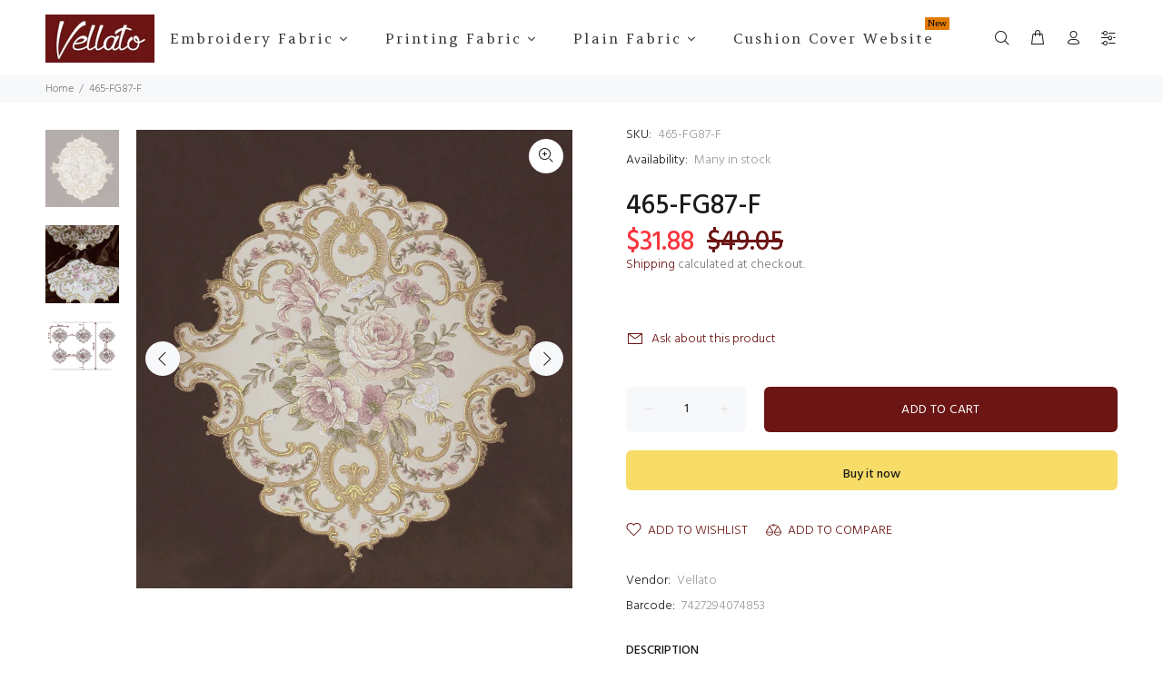

--- FILE ---
content_type: text/html; charset=utf-8
request_url: https://vellato.com/products/465-fg87-f
body_size: 41335
content:
<!doctype html>
<!--[if IE 9]> <html class="ie9 no-js" lang="en"> <![endif]-->
<!--[if (gt IE 9)|!(IE)]><!--> <html class="no-js" lang="en"> <!--<![endif]-->
<head>
<!-- Added by AVADA SEO Suite -->















<meta name="twitter:image" content="http://vellato.com/cdn/shop/products/465-FG87-F_1.jpg?v=1642574040">
    




<!-- Added by AVADA SEO Suite: Product Structured Data -->
<script type="application/ld+json">{
"@context": "https://schema.org/",
"@type": "Product",
"@id": "https:\/\/vellato.com\/products\/465-fg87-f",
"name": "465-FG87-F",
"description": "Embroidery on Velvet ground. for more information about the ground used please check our Collection - Nice Velvet 3NOTE: We sell this item as pair. When you add a SINGLE count of this actually you are buying 0.9 meters that is having a pair of patternsCollection nameCollection - 465DesignFlower Embroidery Composition%60 Polyester, %40 RayonFabric Width145cm (57&quot;)Weight700gsm +/- %5Martindale40000 rubsVertical repeat90cm (35.4&quot;)Horizontal Repeat65cm (25.6&quot;)FR treatmentNoneUsage Cushions UpholsteryCare instruction Dry clean only No tumble dry No bleach",
"brand": {
  "@type": "Brand",
  "name": "Vellato"
},
"offers": {
  "@type": "Offer",
  "price": "31.88",
  "priceCurrency": "USD",
  "itemCondition": "https://schema.org/NewCondition",
  "availability": "https://schema.org/InStock",
  "url": "https://vellato.com/products/465-fg87-f"
},
"image": [
  "https://vellato.com/cdn/shop/products/465-FG87-F_1.jpg?v=1642574040",
  "https://vellato.com/cdn/shop/products/465-FG87-F_2.jpg?v=1642574040",
  "https://vellato.com/cdn/shop/products/465-FG-47_F_3372ed71-b5c3-4b36-89c8-8b5491f8777a.jpg?v=1642574040"
],
"releaseDate": "2022-01-19 10:33:58 +0400",
"sku": "465-FG87-F",
"mpn": "7427294074853"}</script>
<!-- /Added by AVADA SEO Suite --><!-- Added by AVADA SEO Suite: Breadcrumb Structured Data  -->
<script type="application/ld+json">{
  "@context": "https://schema.org",
  "@type": "BreadcrumbList",
  "itemListElement": [{
    "@type": "ListItem",
    "position": 1,
    "name": "Home",
    "item": "https://vellato.com"
  }, {
    "@type": "ListItem",
    "position": 2,
    "name": "465-FG87-F",
    "item": "https://vellato.com/products/465-fg87-f"
  }]
}
</script>
<!-- Added by AVADA SEO Suite -->


<!-- /Added by AVADA SEO Suite -->

  <!-- Basic page needs ================================================== -->
  <meta charset="utf-8">
  <!--[if IE]><meta http-equiv="X-UA-Compatible" content="IE=edge,chrome=1"><![endif]-->
  <meta name="viewport" content="width=device-width,initial-scale=1">
  <meta name="theme-color" content="#6b1514">
  <meta name="keywords" content="Shopify Template" />
  <meta name="author" content="p-themes">
  <meta name="facebook-domain-verification" content="s4v55nk8oaj7oufztrn70xxfcxbvz8" />
  <link rel="canonical" href="https://vellato.com/products/465-fg87-f"><link rel="shortcut icon" href="//vellato.com/cdn/shop/files/favicon1_32x32.png?v=1618235179" type="image/png"><!-- Title and description ================================================== --><title>465-FG87-F
&ndash; Vellato Tex
</title><meta name="description" content="Buy 465-FG87-F at the lowest price in United Arab Emirates. Check reviews and buy 465-FG87-F today."><!-- Social meta ================================================== --><!-- /snippets/social-meta-tags.liquid -->




<meta property="og:site_name" content="Vellato Tex">
<meta property="og:url" content="https://vellato.com/products/465-fg87-f">
<meta property="og:title" content="465-FG87-F">
<meta property="og:type" content="product">
<meta property="og:description" content="Buy 465-FG87-F at the lowest price in United Arab Emirates. Check reviews and buy 465-FG87-F today.">

  <meta property="og:price:amount" content="31.88">
  <meta property="og:price:currency" content="USD">

<meta property="og:image" content="http://vellato.com/cdn/shop/products/465-FG87-F_1_1200x1200.jpg?v=1642574040"><meta property="og:image" content="http://vellato.com/cdn/shop/products/465-FG87-F_2_1200x1200.jpg?v=1642574040"><meta property="og:image" content="http://vellato.com/cdn/shop/products/465-FG-47_F_3372ed71-b5c3-4b36-89c8-8b5491f8777a_1200x1200.jpg?v=1642574040">
<meta property="og:image:secure_url" content="https://vellato.com/cdn/shop/products/465-FG87-F_1_1200x1200.jpg?v=1642574040"><meta property="og:image:secure_url" content="https://vellato.com/cdn/shop/products/465-FG87-F_2_1200x1200.jpg?v=1642574040"><meta property="og:image:secure_url" content="https://vellato.com/cdn/shop/products/465-FG-47_F_3372ed71-b5c3-4b36-89c8-8b5491f8777a_1200x1200.jpg?v=1642574040">


<meta name="twitter:card" content="summary_large_image">
<meta name="twitter:title" content="465-FG87-F">
<meta name="twitter:description" content="Buy 465-FG87-F at the lowest price in United Arab Emirates. Check reviews and buy 465-FG87-F today.">
<!-- Helpers ================================================== -->

  <!-- CSS ================================================== --><link href="https://fonts.googleapis.com/css?family=Hind:100,200,300,400,500,600,700,800,900" rel="stylesheet" defer>
<link href="//vellato.com/cdn/shop/t/7/assets/theme.css?v=122302852152034324931701320450" rel="stylesheet" type="text/css" media="all" />

<script src="//vellato.com/cdn/shop/t/7/assets/jquery.min.js?v=146653844047132007351622104185" defer="defer"></script><!-- Header hook for plugins ================================================== -->
  <script>window.performance && window.performance.mark && window.performance.mark('shopify.content_for_header.start');</script><meta name="google-site-verification" content="OpnzU0DOdWHmTFmtpU-fI95382VscvJtV_UMv0B7aBQ">
<meta id="shopify-digital-wallet" name="shopify-digital-wallet" content="/53419966622/digital_wallets/dialog">
<meta name="shopify-checkout-api-token" content="d1212baf40483c5aaaf24caaa4e4b40e">
<meta id="in-context-paypal-metadata" data-shop-id="53419966622" data-venmo-supported="false" data-environment="production" data-locale="en_US" data-paypal-v4="true" data-currency="USD">
<link rel="alternate" type="application/json+oembed" href="https://vellato.com/products/465-fg87-f.oembed">
<script async="async" src="/checkouts/internal/preloads.js?locale=en-US"></script>
<script id="apple-pay-shop-capabilities" type="application/json">{"shopId":53419966622,"countryCode":"AE","currencyCode":"USD","merchantCapabilities":["supports3DS"],"merchantId":"gid:\/\/shopify\/Shop\/53419966622","merchantName":"Vellato Tex","requiredBillingContactFields":["postalAddress","email","phone"],"requiredShippingContactFields":["postalAddress","email","phone"],"shippingType":"shipping","supportedNetworks":["visa","masterCard","amex"],"total":{"type":"pending","label":"Vellato Tex","amount":"1.00"},"shopifyPaymentsEnabled":false,"supportsSubscriptions":false}</script>
<script id="shopify-features" type="application/json">{"accessToken":"d1212baf40483c5aaaf24caaa4e4b40e","betas":["rich-media-storefront-analytics"],"domain":"vellato.com","predictiveSearch":true,"shopId":53419966622,"locale":"en"}</script>
<script>var Shopify = Shopify || {};
Shopify.shop = "vellato-tex.myshopify.com";
Shopify.locale = "en";
Shopify.currency = {"active":"USD","rate":"1.0"};
Shopify.country = "US";
Shopify.theme = {"name":"Copy at 27-May- Edited for collection list","id":123276329118,"schema_name":"Wokiee","schema_version":"2.0.2","theme_store_id":null,"role":"main"};
Shopify.theme.handle = "null";
Shopify.theme.style = {"id":null,"handle":null};
Shopify.cdnHost = "vellato.com/cdn";
Shopify.routes = Shopify.routes || {};
Shopify.routes.root = "/";</script>
<script type="module">!function(o){(o.Shopify=o.Shopify||{}).modules=!0}(window);</script>
<script>!function(o){function n(){var o=[];function n(){o.push(Array.prototype.slice.apply(arguments))}return n.q=o,n}var t=o.Shopify=o.Shopify||{};t.loadFeatures=n(),t.autoloadFeatures=n()}(window);</script>
<script id="shop-js-analytics" type="application/json">{"pageType":"product"}</script>
<script defer="defer" async type="module" src="//vellato.com/cdn/shopifycloud/shop-js/modules/v2/client.init-shop-cart-sync_BT-GjEfc.en.esm.js"></script>
<script defer="defer" async type="module" src="//vellato.com/cdn/shopifycloud/shop-js/modules/v2/chunk.common_D58fp_Oc.esm.js"></script>
<script defer="defer" async type="module" src="//vellato.com/cdn/shopifycloud/shop-js/modules/v2/chunk.modal_xMitdFEc.esm.js"></script>
<script type="module">
  await import("//vellato.com/cdn/shopifycloud/shop-js/modules/v2/client.init-shop-cart-sync_BT-GjEfc.en.esm.js");
await import("//vellato.com/cdn/shopifycloud/shop-js/modules/v2/chunk.common_D58fp_Oc.esm.js");
await import("//vellato.com/cdn/shopifycloud/shop-js/modules/v2/chunk.modal_xMitdFEc.esm.js");

  window.Shopify.SignInWithShop?.initShopCartSync?.({"fedCMEnabled":true,"windoidEnabled":true});

</script>
<script>(function() {
  var isLoaded = false;
  function asyncLoad() {
    if (isLoaded) return;
    isLoaded = true;
    var urls = ["https:\/\/seo.apps.avada.io\/avada-seo-installed.js?shop=vellato-tex.myshopify.com"];
    for (var i = 0; i < urls.length; i++) {
      var s = document.createElement('script');
      s.type = 'text/javascript';
      s.async = true;
      s.src = urls[i];
      var x = document.getElementsByTagName('script')[0];
      x.parentNode.insertBefore(s, x);
    }
  };
  if(window.attachEvent) {
    window.attachEvent('onload', asyncLoad);
  } else {
    window.addEventListener('load', asyncLoad, false);
  }
})();</script>
<script id="__st">var __st={"a":53419966622,"offset":14400,"reqid":"abab3ee7-9485-46c7-b7d9-5b1ea4563f77-1769173333","pageurl":"vellato.com\/products\/465-fg87-f","u":"3859a59ac8db","p":"product","rtyp":"product","rid":7103801688222};</script>
<script>window.ShopifyPaypalV4VisibilityTracking = true;</script>
<script id="captcha-bootstrap">!function(){'use strict';const t='contact',e='account',n='new_comment',o=[[t,t],['blogs',n],['comments',n],[t,'customer']],c=[[e,'customer_login'],[e,'guest_login'],[e,'recover_customer_password'],[e,'create_customer']],r=t=>t.map((([t,e])=>`form[action*='/${t}']:not([data-nocaptcha='true']) input[name='form_type'][value='${e}']`)).join(','),a=t=>()=>t?[...document.querySelectorAll(t)].map((t=>t.form)):[];function s(){const t=[...o],e=r(t);return a(e)}const i='password',u='form_key',d=['recaptcha-v3-token','g-recaptcha-response','h-captcha-response',i],f=()=>{try{return window.sessionStorage}catch{return}},m='__shopify_v',_=t=>t.elements[u];function p(t,e,n=!1){try{const o=window.sessionStorage,c=JSON.parse(o.getItem(e)),{data:r}=function(t){const{data:e,action:n}=t;return t[m]||n?{data:e,action:n}:{data:t,action:n}}(c);for(const[e,n]of Object.entries(r))t.elements[e]&&(t.elements[e].value=n);n&&o.removeItem(e)}catch(o){console.error('form repopulation failed',{error:o})}}const l='form_type',E='cptcha';function T(t){t.dataset[E]=!0}const w=window,h=w.document,L='Shopify',v='ce_forms',y='captcha';let A=!1;((t,e)=>{const n=(g='f06e6c50-85a8-45c8-87d0-21a2b65856fe',I='https://cdn.shopify.com/shopifycloud/storefront-forms-hcaptcha/ce_storefront_forms_captcha_hcaptcha.v1.5.2.iife.js',D={infoText:'Protected by hCaptcha',privacyText:'Privacy',termsText:'Terms'},(t,e,n)=>{const o=w[L][v],c=o.bindForm;if(c)return c(t,g,e,D).then(n);var r;o.q.push([[t,g,e,D],n]),r=I,A||(h.body.append(Object.assign(h.createElement('script'),{id:'captcha-provider',async:!0,src:r})),A=!0)});var g,I,D;w[L]=w[L]||{},w[L][v]=w[L][v]||{},w[L][v].q=[],w[L][y]=w[L][y]||{},w[L][y].protect=function(t,e){n(t,void 0,e),T(t)},Object.freeze(w[L][y]),function(t,e,n,w,h,L){const[v,y,A,g]=function(t,e,n){const i=e?o:[],u=t?c:[],d=[...i,...u],f=r(d),m=r(i),_=r(d.filter((([t,e])=>n.includes(e))));return[a(f),a(m),a(_),s()]}(w,h,L),I=t=>{const e=t.target;return e instanceof HTMLFormElement?e:e&&e.form},D=t=>v().includes(t);t.addEventListener('submit',(t=>{const e=I(t);if(!e)return;const n=D(e)&&!e.dataset.hcaptchaBound&&!e.dataset.recaptchaBound,o=_(e),c=g().includes(e)&&(!o||!o.value);(n||c)&&t.preventDefault(),c&&!n&&(function(t){try{if(!f())return;!function(t){const e=f();if(!e)return;const n=_(t);if(!n)return;const o=n.value;o&&e.removeItem(o)}(t);const e=Array.from(Array(32),(()=>Math.random().toString(36)[2])).join('');!function(t,e){_(t)||t.append(Object.assign(document.createElement('input'),{type:'hidden',name:u})),t.elements[u].value=e}(t,e),function(t,e){const n=f();if(!n)return;const o=[...t.querySelectorAll(`input[type='${i}']`)].map((({name:t})=>t)),c=[...d,...o],r={};for(const[a,s]of new FormData(t).entries())c.includes(a)||(r[a]=s);n.setItem(e,JSON.stringify({[m]:1,action:t.action,data:r}))}(t,e)}catch(e){console.error('failed to persist form',e)}}(e),e.submit())}));const S=(t,e)=>{t&&!t.dataset[E]&&(n(t,e.some((e=>e===t))),T(t))};for(const o of['focusin','change'])t.addEventListener(o,(t=>{const e=I(t);D(e)&&S(e,y())}));const B=e.get('form_key'),M=e.get(l),P=B&&M;t.addEventListener('DOMContentLoaded',(()=>{const t=y();if(P)for(const e of t)e.elements[l].value===M&&p(e,B);[...new Set([...A(),...v().filter((t=>'true'===t.dataset.shopifyCaptcha))])].forEach((e=>S(e,t)))}))}(h,new URLSearchParams(w.location.search),n,t,e,['guest_login'])})(!0,!0)}();</script>
<script integrity="sha256-4kQ18oKyAcykRKYeNunJcIwy7WH5gtpwJnB7kiuLZ1E=" data-source-attribution="shopify.loadfeatures" defer="defer" src="//vellato.com/cdn/shopifycloud/storefront/assets/storefront/load_feature-a0a9edcb.js" crossorigin="anonymous"></script>
<script data-source-attribution="shopify.dynamic_checkout.dynamic.init">var Shopify=Shopify||{};Shopify.PaymentButton=Shopify.PaymentButton||{isStorefrontPortableWallets:!0,init:function(){window.Shopify.PaymentButton.init=function(){};var t=document.createElement("script");t.src="https://vellato.com/cdn/shopifycloud/portable-wallets/latest/portable-wallets.en.js",t.type="module",document.head.appendChild(t)}};
</script>
<script data-source-attribution="shopify.dynamic_checkout.buyer_consent">
  function portableWalletsHideBuyerConsent(e){var t=document.getElementById("shopify-buyer-consent"),n=document.getElementById("shopify-subscription-policy-button");t&&n&&(t.classList.add("hidden"),t.setAttribute("aria-hidden","true"),n.removeEventListener("click",e))}function portableWalletsShowBuyerConsent(e){var t=document.getElementById("shopify-buyer-consent"),n=document.getElementById("shopify-subscription-policy-button");t&&n&&(t.classList.remove("hidden"),t.removeAttribute("aria-hidden"),n.addEventListener("click",e))}window.Shopify?.PaymentButton&&(window.Shopify.PaymentButton.hideBuyerConsent=portableWalletsHideBuyerConsent,window.Shopify.PaymentButton.showBuyerConsent=portableWalletsShowBuyerConsent);
</script>
<script>
  function portableWalletsCleanup(e){e&&e.src&&console.error("Failed to load portable wallets script "+e.src);var t=document.querySelectorAll("shopify-accelerated-checkout .shopify-payment-button__skeleton, shopify-accelerated-checkout-cart .wallet-cart-button__skeleton"),e=document.getElementById("shopify-buyer-consent");for(let e=0;e<t.length;e++)t[e].remove();e&&e.remove()}function portableWalletsNotLoadedAsModule(e){e instanceof ErrorEvent&&"string"==typeof e.message&&e.message.includes("import.meta")&&"string"==typeof e.filename&&e.filename.includes("portable-wallets")&&(window.removeEventListener("error",portableWalletsNotLoadedAsModule),window.Shopify.PaymentButton.failedToLoad=e,"loading"===document.readyState?document.addEventListener("DOMContentLoaded",window.Shopify.PaymentButton.init):window.Shopify.PaymentButton.init())}window.addEventListener("error",portableWalletsNotLoadedAsModule);
</script>

<script type="module" src="https://vellato.com/cdn/shopifycloud/portable-wallets/latest/portable-wallets.en.js" onError="portableWalletsCleanup(this)" crossorigin="anonymous"></script>
<script nomodule>
  document.addEventListener("DOMContentLoaded", portableWalletsCleanup);
</script>

<link id="shopify-accelerated-checkout-styles" rel="stylesheet" media="screen" href="https://vellato.com/cdn/shopifycloud/portable-wallets/latest/accelerated-checkout-backwards-compat.css" crossorigin="anonymous">
<style id="shopify-accelerated-checkout-cart">
        #shopify-buyer-consent {
  margin-top: 1em;
  display: inline-block;
  width: 100%;
}

#shopify-buyer-consent.hidden {
  display: none;
}

#shopify-subscription-policy-button {
  background: none;
  border: none;
  padding: 0;
  text-decoration: underline;
  font-size: inherit;
  cursor: pointer;
}

#shopify-subscription-policy-button::before {
  box-shadow: none;
}

      </style>
<script id="sections-script" data-sections="promo-fixed" defer="defer" src="//vellato.com/cdn/shop/t/7/compiled_assets/scripts.js?v=6138"></script>
<script>window.performance && window.performance.mark && window.performance.mark('shopify.content_for_header.end');</script><!-- /Header hook for plugins ================================================== --><!-- "snippets/shogun-head.liquid" was not rendered, the associated app was uninstalled -->
<style type='text/css'>
  .baCountry{width:30px;height:20px;display:inline-block;vertical-align:middle;margin-right:6px;background-size:30px!important;border-radius:4px;background-repeat:no-repeat}
  .baCountry-traditional .baCountry{background-image:url(https://cdn.shopify.com/s/files/1/0194/1736/6592/t/1/assets/ba-flags.png?=14261939516959647149);height:19px!important}
  .baCountry-modern .baCountry{background-image:url(https://cdn.shopify.com/s/files/1/0194/1736/6592/t/1/assets/ba-flags.png?=14261939516959647149)}
  .baCountry-NO-FLAG{background-position:0 0}.baCountry-AD{background-position:0 -20px}.baCountry-AED{background-position:0 -40px}.baCountry-AFN{background-position:0 -60px}.baCountry-AG{background-position:0 -80px}.baCountry-AI{background-position:0 -100px}.baCountry-ALL{background-position:0 -120px}.baCountry-AMD{background-position:0 -140px}.baCountry-AOA{background-position:0 -160px}.baCountry-ARS{background-position:0 -180px}.baCountry-AS{background-position:0 -200px}.baCountry-AT{background-position:0 -220px}.baCountry-AUD{background-position:0 -240px}.baCountry-AWG{background-position:0 -260px}.baCountry-AZN{background-position:0 -280px}.baCountry-BAM{background-position:0 -300px}.baCountry-BBD{background-position:0 -320px}.baCountry-BDT{background-position:0 -340px}.baCountry-BE{background-position:0 -360px}.baCountry-BF{background-position:0 -380px}.baCountry-BGN{background-position:0 -400px}.baCountry-BHD{background-position:0 -420px}.baCountry-BIF{background-position:0 -440px}.baCountry-BJ{background-position:0 -460px}.baCountry-BMD{background-position:0 -480px}.baCountry-BND{background-position:0 -500px}.baCountry-BOB{background-position:0 -520px}.baCountry-BRL{background-position:0 -540px}.baCountry-BSD{background-position:0 -560px}.baCountry-BTN{background-position:0 -580px}.baCountry-BWP{background-position:0 -600px}.baCountry-BYN{background-position:0 -620px}.baCountry-BZD{background-position:0 -640px}.baCountry-CAD{background-position:0 -660px}.baCountry-CC{background-position:0 -680px}.baCountry-CDF{background-position:0 -700px}.baCountry-CG{background-position:0 -720px}.baCountry-CHF{background-position:0 -740px}.baCountry-CI{background-position:0 -760px}.baCountry-CK{background-position:0 -780px}.baCountry-CLP{background-position:0 -800px}.baCountry-CM{background-position:0 -820px}.baCountry-CNY{background-position:0 -840px}.baCountry-COP{background-position:0 -860px}.baCountry-CRC{background-position:0 -880px}.baCountry-CU{background-position:0 -900px}.baCountry-CX{background-position:0 -920px}.baCountry-CY{background-position:0 -940px}.baCountry-CZK{background-position:0 -960px}.baCountry-DE{background-position:0 -980px}.baCountry-DJF{background-position:0 -1000px}.baCountry-DKK{background-position:0 -1020px}.baCountry-DM{background-position:0 -1040px}.baCountry-DOP{background-position:0 -1060px}.baCountry-DZD{background-position:0 -1080px}.baCountry-EC{background-position:0 -1100px}.baCountry-EE{background-position:0 -1120px}.baCountry-EGP{background-position:0 -1140px}.baCountry-ER{background-position:0 -1160px}.baCountry-ES{background-position:0 -1180px}.baCountry-ETB{background-position:0 -1200px}.baCountry-EUR{background-position:0 -1220px}.baCountry-FI{background-position:0 -1240px}.baCountry-FJD{background-position:0 -1260px}.baCountry-FKP{background-position:0 -1280px}.baCountry-FO{background-position:0 -1300px}.baCountry-FR{background-position:0 -1320px}.baCountry-GA{background-position:0 -1340px}.baCountry-GBP{background-position:0 -1360px}.baCountry-GD{background-position:0 -1380px}.baCountry-GEL{background-position:0 -1400px}.baCountry-GHS{background-position:0 -1420px}.baCountry-GIP{background-position:0 -1440px}.baCountry-GL{background-position:0 -1460px}.baCountry-GMD{background-position:0 -1480px}.baCountry-GNF{background-position:0 -1500px}.baCountry-GQ{background-position:0 -1520px}.baCountry-GR{background-position:0 -1540px}.baCountry-GTQ{background-position:0 -1560px}.baCountry-GU{background-position:0 -1580px}.baCountry-GW{background-position:0 -1600px}.baCountry-HKD{background-position:0 -1620px}.baCountry-HNL{background-position:0 -1640px}.baCountry-HRK{background-position:0 -1660px}.baCountry-HTG{background-position:0 -1680px}.baCountry-HUF{background-position:0 -1700px}.baCountry-IDR{background-position:0 -1720px}.baCountry-IE{background-position:0 -1740px}.baCountry-ILS{background-position:0 -1760px}.baCountry-INR{background-position:0 -1780px}.baCountry-IO{background-position:0 -1800px}.baCountry-IQD{background-position:0 -1820px}.baCountry-IRR{background-position:0 -1840px}.baCountry-ISK{background-position:0 -1860px}.baCountry-IT{background-position:0 -1880px}.baCountry-JMD{background-position:0 -1900px}.baCountry-JOD{background-position:0 -1920px}.baCountry-JPY{background-position:0 -1940px}.baCountry-KES{background-position:0 -1960px}.baCountry-KGS{background-position:0 -1980px}.baCountry-KHR{background-position:0 -2000px}.baCountry-KI{background-position:0 -2020px}.baCountry-KMF{background-position:0 -2040px}.baCountry-KN{background-position:0 -2060px}.baCountry-KP{background-position:0 -2080px}.baCountry-KRW{background-position:0 -2100px}.baCountry-KWD{background-position:0 -2120px}.baCountry-KYD{background-position:0 -2140px}.baCountry-KZT{background-position:0 -2160px}.baCountry-LBP{background-position:0 -2180px}.baCountry-LI{background-position:0 -2200px}.baCountry-LKR{background-position:0 -2220px}.baCountry-LRD{background-position:0 -2240px}.baCountry-LSL{background-position:0 -2260px}.baCountry-LT{background-position:0 -2280px}.baCountry-LU{background-position:0 -2300px}.baCountry-LV{background-position:0 -2320px}.baCountry-LYD{background-position:0 -2340px}.baCountry-MAD{background-position:0 -2360px}.baCountry-MC{background-position:0 -2380px}.baCountry-MDL{background-position:0 -2400px}.baCountry-ME{background-position:0 -2420px}.baCountry-MGA{background-position:0 -2440px}.baCountry-MKD{background-position:0 -2460px}.baCountry-ML{background-position:0 -2480px}.baCountry-MMK{background-position:0 -2500px}.baCountry-MN{background-position:0 -2520px}.baCountry-MOP{background-position:0 -2540px}.baCountry-MQ{background-position:0 -2560px}.baCountry-MR{background-position:0 -2580px}.baCountry-MS{background-position:0 -2600px}.baCountry-MT{background-position:0 -2620px}.baCountry-MUR{background-position:0 -2640px}.baCountry-MVR{background-position:0 -2660px}.baCountry-MWK{background-position:0 -2680px}.baCountry-MXN{background-position:0 -2700px}.baCountry-MYR{background-position:0 -2720px}.baCountry-MZN{background-position:0 -2740px}.baCountry-NAD{background-position:0 -2760px}.baCountry-NE{background-position:0 -2780px}.baCountry-NF{background-position:0 -2800px}.baCountry-NG{background-position:0 -2820px}.baCountry-NIO{background-position:0 -2840px}.baCountry-NL{background-position:0 -2860px}.baCountry-NOK{background-position:0 -2880px}.baCountry-NPR{background-position:0 -2900px}.baCountry-NR{background-position:0 -2920px}.baCountry-NU{background-position:0 -2940px}.baCountry-NZD{background-position:0 -2960px}.baCountry-OMR{background-position:0 -2980px}.baCountry-PAB{background-position:0 -3000px}.baCountry-PEN{background-position:0 -3020px}.baCountry-PGK{background-position:0 -3040px}.baCountry-PHP{background-position:0 -3060px}.baCountry-PKR{background-position:0 -3080px}.baCountry-PLN{background-position:0 -3100px}.baCountry-PR{background-position:0 -3120px}.baCountry-PS{background-position:0 -3140px}.baCountry-PT{background-position:0 -3160px}.baCountry-PW{background-position:0 -3180px}.baCountry-QAR{background-position:0 -3200px}.baCountry-RON{background-position:0 -3220px}.baCountry-RSD{background-position:0 -3240px}.baCountry-RUB{background-position:0 -3260px}.baCountry-RWF{background-position:0 -3280px}.baCountry-SAR{background-position:0 -3300px}.baCountry-SBD{background-position:0 -3320px}.baCountry-SCR{background-position:0 -3340px}.baCountry-SDG{background-position:0 -3360px}.baCountry-SEK{background-position:0 -3380px}.baCountry-SGD{background-position:0 -3400px}.baCountry-SI{background-position:0 -3420px}.baCountry-SK{background-position:0 -3440px}.baCountry-SLL{background-position:0 -3460px}.baCountry-SM{background-position:0 -3480px}.baCountry-SN{background-position:0 -3500px}.baCountry-SO{background-position:0 -3520px}.baCountry-SRD{background-position:0 -3540px}.baCountry-SSP{background-position:0 -3560px}.baCountry-STD{background-position:0 -3580px}.baCountry-SV{background-position:0 -3600px}.baCountry-SYP{background-position:0 -3620px}.baCountry-SZL{background-position:0 -3640px}.baCountry-TC{background-position:0 -3660px}.baCountry-TD{background-position:0 -3680px}.baCountry-TG{background-position:0 -3700px}.baCountry-THB{background-position:0 -3720px}.baCountry-TJS{background-position:0 -3740px}.baCountry-TK{background-position:0 -3760px}.baCountry-TMT{background-position:0 -3780px}.baCountry-TND{background-position:0 -3800px}.baCountry-TOP{background-position:0 -3820px}.baCountry-TRY{background-position:0 -3840px}.baCountry-TTD{background-position:0 -3860px}.baCountry-TWD{background-position:0 -3880px}.baCountry-TZS{background-position:0 -3900px}.baCountry-UAH{background-position:0 -3920px}.baCountry-UGX{background-position:0 -3940px}.baCountry-USD{background-position:0 -3960px}.baCountry-UYU{background-position:0 -3980px}.baCountry-UZS{background-position:0 -4000px}.baCountry-VEF{background-position:0 -4020px}.baCountry-VG{background-position:0 -4040px}.baCountry-VI{background-position:0 -4060px}.baCountry-VND{background-position:0 -4080px}.baCountry-VUV{background-position:0 -4100px}.baCountry-WST{background-position:0 -4120px}.baCountry-XAF{background-position:0 -4140px}.baCountry-XPF{background-position:0 -4160px}.baCountry-YER{background-position:0 -4180px}.baCountry-ZAR{background-position:0 -4200px}.baCountry-ZM{background-position:0 -4220px}.baCountry-ZW{background-position:0 -4240px}
  .bacurr-checkoutNotice{margin: 3px 10px 0 10px;left: 0;right: 0;text-align: center;}
  @media (min-width:750px) {.bacurr-checkoutNotice{position: absolute;}}
</style>

<script>
    window.baCurr = window.baCurr || {};
    window.baCurr.config = {}; window.baCurr.rePeat = function () {};
    Object.assign(window.baCurr.config, {
      "enabled":true,
      "manual_placement":"",
      "night_time":false,
      "round_by_default":false,
      "display_position":"top_right",
      "display_position_type":"floating",
      "custom_code":{"css":""},
      "flag_type":"",
      "flag_design":"modern",
      "round_style":"none",
      "round_dec":"0.99",
      "chosen_cur":[{"USD":"US Dollar (USD)"},{"EUR":"Euro (EUR)"},{"GBP":"British Pound (GBP)"},{"CAD":"Canadian Dollar (CAD)"},{"AED":"United Arab Emirates Dirham (AED)"}],
      "desktop_visible":true,
      "mob_visible":true,
      "money_mouse_show":false,
      "textColor":"#1e1e1e",
      "flag_theme":"default",
      "selector_hover_hex":"#ffffff",
      "lightning":true,
      "mob_manual_placement":"",
      "mob_placement":"top_right",
      "mob_placement_type":"floating",
      "moneyWithCurrencyFormat":false,
      "ui_style":"default",
      "user_curr":"",
      "auto_loc":true,
      "auto_pref":false,
      "selector_bg_hex":"#ffffff",
      "selector_border_type":"boxShadow",
      "cart_alert_bg_hex":"#fbf5f5",
      "cart_alert_note":"All orders are processed in [checkout_currency], using the latest exchange rates.",
      "cart_alert_state":true,
      "cart_alert_font_hex":"#1e1e1e"
    },{
      money_format: "\u003cspan class=money\u003e${{amount}}\u003c\/span\u003e",
      money_with_currency_format: "\u003cspan class=money\u003e${{amount}} USD\u003c\/span\u003e",
      user_curr: "USD"
    });
    window.baCurr.config.multi_curr = [];
    
    window.baCurr.config.final_currency = "USD" || '';
    window.baCurr.config.multi_curr = "USD".split(',') || '';

    (function(window, document) {"use strict";
      function onload(){
        function insertPopupMessageJs(){
          var head = document.getElementsByTagName('head')[0];
          var script = document.createElement('script');
          script.src = ('https:' == document.location.protocol ? 'https://' : 'http://') + 'boosterapps.com/apps/currency/preview_curr.js';
          script.type = 'text/javascript';
          head.appendChild(script);
        }

        if(document.location.search.indexOf("preview_cur=1") > -1){
          setTimeout(function(){
            window.currency_preview_result = document.getElementById("baCurrSelector").length > 0 ? 'success' : 'error';
            insertPopupMessageJs();
          }, 1000);
        }
      }

      var head = document.getElementsByTagName('head')[0];
      var script = document.createElement('script');
      script.src = ('https:' == document.location.protocol ? 'https://' : 'http://') + "";
      script.type = 'text/javascript';
      script.onload = script.onreadystatechange = function() {
      if (script.readyState) {
        if (script.readyState === 'complete' || script.readyState === 'loaded') {
          script.onreadystatechange = null;
            onload();
          }
        }
        else {
          onload();
        }
      };
      head.appendChild(script);

    }(window, document));
</script>

<!-- "snippets/weglot_hreftags.liquid" was not rendered, the associated app was uninstalled -->
<!-- "snippets/weglot_switcher.liquid" was not rendered, the associated app was uninstalled -->
  










<link href="https://monorail-edge.shopifysvc.com" rel="dns-prefetch">
<script>(function(){if ("sendBeacon" in navigator && "performance" in window) {try {var session_token_from_headers = performance.getEntriesByType('navigation')[0].serverTiming.find(x => x.name == '_s').description;} catch {var session_token_from_headers = undefined;}var session_cookie_matches = document.cookie.match(/_shopify_s=([^;]*)/);var session_token_from_cookie = session_cookie_matches && session_cookie_matches.length === 2 ? session_cookie_matches[1] : "";var session_token = session_token_from_headers || session_token_from_cookie || "";function handle_abandonment_event(e) {var entries = performance.getEntries().filter(function(entry) {return /monorail-edge.shopifysvc.com/.test(entry.name);});if (!window.abandonment_tracked && entries.length === 0) {window.abandonment_tracked = true;var currentMs = Date.now();var navigation_start = performance.timing.navigationStart;var payload = {shop_id: 53419966622,url: window.location.href,navigation_start,duration: currentMs - navigation_start,session_token,page_type: "product"};window.navigator.sendBeacon("https://monorail-edge.shopifysvc.com/v1/produce", JSON.stringify({schema_id: "online_store_buyer_site_abandonment/1.1",payload: payload,metadata: {event_created_at_ms: currentMs,event_sent_at_ms: currentMs}}));}}window.addEventListener('pagehide', handle_abandonment_event);}}());</script>
<script id="web-pixels-manager-setup">(function e(e,d,r,n,o){if(void 0===o&&(o={}),!Boolean(null===(a=null===(i=window.Shopify)||void 0===i?void 0:i.analytics)||void 0===a?void 0:a.replayQueue)){var i,a;window.Shopify=window.Shopify||{};var t=window.Shopify;t.analytics=t.analytics||{};var s=t.analytics;s.replayQueue=[],s.publish=function(e,d,r){return s.replayQueue.push([e,d,r]),!0};try{self.performance.mark("wpm:start")}catch(e){}var l=function(){var e={modern:/Edge?\/(1{2}[4-9]|1[2-9]\d|[2-9]\d{2}|\d{4,})\.\d+(\.\d+|)|Firefox\/(1{2}[4-9]|1[2-9]\d|[2-9]\d{2}|\d{4,})\.\d+(\.\d+|)|Chrom(ium|e)\/(9{2}|\d{3,})\.\d+(\.\d+|)|(Maci|X1{2}).+ Version\/(15\.\d+|(1[6-9]|[2-9]\d|\d{3,})\.\d+)([,.]\d+|)( \(\w+\)|)( Mobile\/\w+|) Safari\/|Chrome.+OPR\/(9{2}|\d{3,})\.\d+\.\d+|(CPU[ +]OS|iPhone[ +]OS|CPU[ +]iPhone|CPU IPhone OS|CPU iPad OS)[ +]+(15[._]\d+|(1[6-9]|[2-9]\d|\d{3,})[._]\d+)([._]\d+|)|Android:?[ /-](13[3-9]|1[4-9]\d|[2-9]\d{2}|\d{4,})(\.\d+|)(\.\d+|)|Android.+Firefox\/(13[5-9]|1[4-9]\d|[2-9]\d{2}|\d{4,})\.\d+(\.\d+|)|Android.+Chrom(ium|e)\/(13[3-9]|1[4-9]\d|[2-9]\d{2}|\d{4,})\.\d+(\.\d+|)|SamsungBrowser\/([2-9]\d|\d{3,})\.\d+/,legacy:/Edge?\/(1[6-9]|[2-9]\d|\d{3,})\.\d+(\.\d+|)|Firefox\/(5[4-9]|[6-9]\d|\d{3,})\.\d+(\.\d+|)|Chrom(ium|e)\/(5[1-9]|[6-9]\d|\d{3,})\.\d+(\.\d+|)([\d.]+$|.*Safari\/(?![\d.]+ Edge\/[\d.]+$))|(Maci|X1{2}).+ Version\/(10\.\d+|(1[1-9]|[2-9]\d|\d{3,})\.\d+)([,.]\d+|)( \(\w+\)|)( Mobile\/\w+|) Safari\/|Chrome.+OPR\/(3[89]|[4-9]\d|\d{3,})\.\d+\.\d+|(CPU[ +]OS|iPhone[ +]OS|CPU[ +]iPhone|CPU IPhone OS|CPU iPad OS)[ +]+(10[._]\d+|(1[1-9]|[2-9]\d|\d{3,})[._]\d+)([._]\d+|)|Android:?[ /-](13[3-9]|1[4-9]\d|[2-9]\d{2}|\d{4,})(\.\d+|)(\.\d+|)|Mobile Safari.+OPR\/([89]\d|\d{3,})\.\d+\.\d+|Android.+Firefox\/(13[5-9]|1[4-9]\d|[2-9]\d{2}|\d{4,})\.\d+(\.\d+|)|Android.+Chrom(ium|e)\/(13[3-9]|1[4-9]\d|[2-9]\d{2}|\d{4,})\.\d+(\.\d+|)|Android.+(UC? ?Browser|UCWEB|U3)[ /]?(15\.([5-9]|\d{2,})|(1[6-9]|[2-9]\d|\d{3,})\.\d+)\.\d+|SamsungBrowser\/(5\.\d+|([6-9]|\d{2,})\.\d+)|Android.+MQ{2}Browser\/(14(\.(9|\d{2,})|)|(1[5-9]|[2-9]\d|\d{3,})(\.\d+|))(\.\d+|)|K[Aa][Ii]OS\/(3\.\d+|([4-9]|\d{2,})\.\d+)(\.\d+|)/},d=e.modern,r=e.legacy,n=navigator.userAgent;return n.match(d)?"modern":n.match(r)?"legacy":"unknown"}(),u="modern"===l?"modern":"legacy",c=(null!=n?n:{modern:"",legacy:""})[u],f=function(e){return[e.baseUrl,"/wpm","/b",e.hashVersion,"modern"===e.buildTarget?"m":"l",".js"].join("")}({baseUrl:d,hashVersion:r,buildTarget:u}),m=function(e){var d=e.version,r=e.bundleTarget,n=e.surface,o=e.pageUrl,i=e.monorailEndpoint;return{emit:function(e){var a=e.status,t=e.errorMsg,s=(new Date).getTime(),l=JSON.stringify({metadata:{event_sent_at_ms:s},events:[{schema_id:"web_pixels_manager_load/3.1",payload:{version:d,bundle_target:r,page_url:o,status:a,surface:n,error_msg:t},metadata:{event_created_at_ms:s}}]});if(!i)return console&&console.warn&&console.warn("[Web Pixels Manager] No Monorail endpoint provided, skipping logging."),!1;try{return self.navigator.sendBeacon.bind(self.navigator)(i,l)}catch(e){}var u=new XMLHttpRequest;try{return u.open("POST",i,!0),u.setRequestHeader("Content-Type","text/plain"),u.send(l),!0}catch(e){return console&&console.warn&&console.warn("[Web Pixels Manager] Got an unhandled error while logging to Monorail."),!1}}}}({version:r,bundleTarget:l,surface:e.surface,pageUrl:self.location.href,monorailEndpoint:e.monorailEndpoint});try{o.browserTarget=l,function(e){var d=e.src,r=e.async,n=void 0===r||r,o=e.onload,i=e.onerror,a=e.sri,t=e.scriptDataAttributes,s=void 0===t?{}:t,l=document.createElement("script"),u=document.querySelector("head"),c=document.querySelector("body");if(l.async=n,l.src=d,a&&(l.integrity=a,l.crossOrigin="anonymous"),s)for(var f in s)if(Object.prototype.hasOwnProperty.call(s,f))try{l.dataset[f]=s[f]}catch(e){}if(o&&l.addEventListener("load",o),i&&l.addEventListener("error",i),u)u.appendChild(l);else{if(!c)throw new Error("Did not find a head or body element to append the script");c.appendChild(l)}}({src:f,async:!0,onload:function(){if(!function(){var e,d;return Boolean(null===(d=null===(e=window.Shopify)||void 0===e?void 0:e.analytics)||void 0===d?void 0:d.initialized)}()){var d=window.webPixelsManager.init(e)||void 0;if(d){var r=window.Shopify.analytics;r.replayQueue.forEach((function(e){var r=e[0],n=e[1],o=e[2];d.publishCustomEvent(r,n,o)})),r.replayQueue=[],r.publish=d.publishCustomEvent,r.visitor=d.visitor,r.initialized=!0}}},onerror:function(){return m.emit({status:"failed",errorMsg:"".concat(f," has failed to load")})},sri:function(e){var d=/^sha384-[A-Za-z0-9+/=]+$/;return"string"==typeof e&&d.test(e)}(c)?c:"",scriptDataAttributes:o}),m.emit({status:"loading"})}catch(e){m.emit({status:"failed",errorMsg:(null==e?void 0:e.message)||"Unknown error"})}}})({shopId: 53419966622,storefrontBaseUrl: "https://vellato.com",extensionsBaseUrl: "https://extensions.shopifycdn.com/cdn/shopifycloud/web-pixels-manager",monorailEndpoint: "https://monorail-edge.shopifysvc.com/unstable/produce_batch",surface: "storefront-renderer",enabledBetaFlags: ["2dca8a86"],webPixelsConfigList: [{"id":"738427038","configuration":"{\"config\":\"{\\\"pixel_id\\\":\\\"AW-838939537\\\",\\\"target_country\\\":\\\"US\\\",\\\"gtag_events\\\":[{\\\"type\\\":\\\"page_view\\\",\\\"action_label\\\":\\\"AW-838939537\\\/VcbhCOD9lsoCEJHnhJAD\\\"},{\\\"type\\\":\\\"purchase\\\",\\\"action_label\\\":\\\"AW-838939537\\\/StLPCOP9lsoCEJHnhJAD\\\"},{\\\"type\\\":\\\"view_item\\\",\\\"action_label\\\":\\\"AW-838939537\\\/6O-GCOb9lsoCEJHnhJAD\\\"},{\\\"type\\\":\\\"add_to_cart\\\",\\\"action_label\\\":\\\"AW-838939537\\\/5So5COn9lsoCEJHnhJAD\\\"},{\\\"type\\\":\\\"begin_checkout\\\",\\\"action_label\\\":\\\"AW-838939537\\\/ib0tCOz9lsoCEJHnhJAD\\\"},{\\\"type\\\":\\\"search\\\",\\\"action_label\\\":\\\"AW-838939537\\\/0OjaCO_9lsoCEJHnhJAD\\\"},{\\\"type\\\":\\\"add_payment_info\\\",\\\"action_label\\\":\\\"AW-838939537\\\/8_EXCOr-lsoCEJHnhJAD\\\"}],\\\"enable_monitoring_mode\\\":false}\"}","eventPayloadVersion":"v1","runtimeContext":"OPEN","scriptVersion":"b2a88bafab3e21179ed38636efcd8a93","type":"APP","apiClientId":1780363,"privacyPurposes":[],"dataSharingAdjustments":{"protectedCustomerApprovalScopes":["read_customer_address","read_customer_email","read_customer_name","read_customer_personal_data","read_customer_phone"]}},{"id":"229277854","configuration":"{\"pixel_id\":\"307705002919213\",\"pixel_type\":\"facebook_pixel\",\"metaapp_system_user_token\":\"-\"}","eventPayloadVersion":"v1","runtimeContext":"OPEN","scriptVersion":"ca16bc87fe92b6042fbaa3acc2fbdaa6","type":"APP","apiClientId":2329312,"privacyPurposes":["ANALYTICS","MARKETING","SALE_OF_DATA"],"dataSharingAdjustments":{"protectedCustomerApprovalScopes":["read_customer_address","read_customer_email","read_customer_name","read_customer_personal_data","read_customer_phone"]}},{"id":"shopify-app-pixel","configuration":"{}","eventPayloadVersion":"v1","runtimeContext":"STRICT","scriptVersion":"0450","apiClientId":"shopify-pixel","type":"APP","privacyPurposes":["ANALYTICS","MARKETING"]},{"id":"shopify-custom-pixel","eventPayloadVersion":"v1","runtimeContext":"LAX","scriptVersion":"0450","apiClientId":"shopify-pixel","type":"CUSTOM","privacyPurposes":["ANALYTICS","MARKETING"]}],isMerchantRequest: false,initData: {"shop":{"name":"Vellato Tex","paymentSettings":{"currencyCode":"USD"},"myshopifyDomain":"vellato-tex.myshopify.com","countryCode":"AE","storefrontUrl":"https:\/\/vellato.com"},"customer":null,"cart":null,"checkout":null,"productVariants":[{"price":{"amount":31.88,"currencyCode":"USD"},"product":{"title":"465-FG87-F","vendor":"Vellato","id":"7103801688222","untranslatedTitle":"465-FG87-F","url":"\/products\/465-fg87-f","type":""},"id":"41318046105758","image":{"src":"\/\/vellato.com\/cdn\/shop\/products\/465-FG87-F_1.jpg?v=1642574040"},"sku":"465-FG87-F","title":"Default Title","untranslatedTitle":"Default Title"}],"purchasingCompany":null},},"https://vellato.com/cdn","fcfee988w5aeb613cpc8e4bc33m6693e112",{"modern":"","legacy":""},{"shopId":"53419966622","storefrontBaseUrl":"https:\/\/vellato.com","extensionBaseUrl":"https:\/\/extensions.shopifycdn.com\/cdn\/shopifycloud\/web-pixels-manager","surface":"storefront-renderer","enabledBetaFlags":"[\"2dca8a86\"]","isMerchantRequest":"false","hashVersion":"fcfee988w5aeb613cpc8e4bc33m6693e112","publish":"custom","events":"[[\"page_viewed\",{}],[\"product_viewed\",{\"productVariant\":{\"price\":{\"amount\":31.88,\"currencyCode\":\"USD\"},\"product\":{\"title\":\"465-FG87-F\",\"vendor\":\"Vellato\",\"id\":\"7103801688222\",\"untranslatedTitle\":\"465-FG87-F\",\"url\":\"\/products\/465-fg87-f\",\"type\":\"\"},\"id\":\"41318046105758\",\"image\":{\"src\":\"\/\/vellato.com\/cdn\/shop\/products\/465-FG87-F_1.jpg?v=1642574040\"},\"sku\":\"465-FG87-F\",\"title\":\"Default Title\",\"untranslatedTitle\":\"Default Title\"}}]]"});</script><script>
  window.ShopifyAnalytics = window.ShopifyAnalytics || {};
  window.ShopifyAnalytics.meta = window.ShopifyAnalytics.meta || {};
  window.ShopifyAnalytics.meta.currency = 'USD';
  var meta = {"product":{"id":7103801688222,"gid":"gid:\/\/shopify\/Product\/7103801688222","vendor":"Vellato","type":"","handle":"465-fg87-f","variants":[{"id":41318046105758,"price":3188,"name":"465-FG87-F","public_title":null,"sku":"465-FG87-F"}],"remote":false},"page":{"pageType":"product","resourceType":"product","resourceId":7103801688222,"requestId":"abab3ee7-9485-46c7-b7d9-5b1ea4563f77-1769173333"}};
  for (var attr in meta) {
    window.ShopifyAnalytics.meta[attr] = meta[attr];
  }
</script>
<script class="analytics">
  (function () {
    var customDocumentWrite = function(content) {
      var jquery = null;

      if (window.jQuery) {
        jquery = window.jQuery;
      } else if (window.Checkout && window.Checkout.$) {
        jquery = window.Checkout.$;
      }

      if (jquery) {
        jquery('body').append(content);
      }
    };

    var hasLoggedConversion = function(token) {
      if (token) {
        return document.cookie.indexOf('loggedConversion=' + token) !== -1;
      }
      return false;
    }

    var setCookieIfConversion = function(token) {
      if (token) {
        var twoMonthsFromNow = new Date(Date.now());
        twoMonthsFromNow.setMonth(twoMonthsFromNow.getMonth() + 2);

        document.cookie = 'loggedConversion=' + token + '; expires=' + twoMonthsFromNow;
      }
    }

    var trekkie = window.ShopifyAnalytics.lib = window.trekkie = window.trekkie || [];
    if (trekkie.integrations) {
      return;
    }
    trekkie.methods = [
      'identify',
      'page',
      'ready',
      'track',
      'trackForm',
      'trackLink'
    ];
    trekkie.factory = function(method) {
      return function() {
        var args = Array.prototype.slice.call(arguments);
        args.unshift(method);
        trekkie.push(args);
        return trekkie;
      };
    };
    for (var i = 0; i < trekkie.methods.length; i++) {
      var key = trekkie.methods[i];
      trekkie[key] = trekkie.factory(key);
    }
    trekkie.load = function(config) {
      trekkie.config = config || {};
      trekkie.config.initialDocumentCookie = document.cookie;
      var first = document.getElementsByTagName('script')[0];
      var script = document.createElement('script');
      script.type = 'text/javascript';
      script.onerror = function(e) {
        var scriptFallback = document.createElement('script');
        scriptFallback.type = 'text/javascript';
        scriptFallback.onerror = function(error) {
                var Monorail = {
      produce: function produce(monorailDomain, schemaId, payload) {
        var currentMs = new Date().getTime();
        var event = {
          schema_id: schemaId,
          payload: payload,
          metadata: {
            event_created_at_ms: currentMs,
            event_sent_at_ms: currentMs
          }
        };
        return Monorail.sendRequest("https://" + monorailDomain + "/v1/produce", JSON.stringify(event));
      },
      sendRequest: function sendRequest(endpointUrl, payload) {
        // Try the sendBeacon API
        if (window && window.navigator && typeof window.navigator.sendBeacon === 'function' && typeof window.Blob === 'function' && !Monorail.isIos12()) {
          var blobData = new window.Blob([payload], {
            type: 'text/plain'
          });

          if (window.navigator.sendBeacon(endpointUrl, blobData)) {
            return true;
          } // sendBeacon was not successful

        } // XHR beacon

        var xhr = new XMLHttpRequest();

        try {
          xhr.open('POST', endpointUrl);
          xhr.setRequestHeader('Content-Type', 'text/plain');
          xhr.send(payload);
        } catch (e) {
          console.log(e);
        }

        return false;
      },
      isIos12: function isIos12() {
        return window.navigator.userAgent.lastIndexOf('iPhone; CPU iPhone OS 12_') !== -1 || window.navigator.userAgent.lastIndexOf('iPad; CPU OS 12_') !== -1;
      }
    };
    Monorail.produce('monorail-edge.shopifysvc.com',
      'trekkie_storefront_load_errors/1.1',
      {shop_id: 53419966622,
      theme_id: 123276329118,
      app_name: "storefront",
      context_url: window.location.href,
      source_url: "//vellato.com/cdn/s/trekkie.storefront.8d95595f799fbf7e1d32231b9a28fd43b70c67d3.min.js"});

        };
        scriptFallback.async = true;
        scriptFallback.src = '//vellato.com/cdn/s/trekkie.storefront.8d95595f799fbf7e1d32231b9a28fd43b70c67d3.min.js';
        first.parentNode.insertBefore(scriptFallback, first);
      };
      script.async = true;
      script.src = '//vellato.com/cdn/s/trekkie.storefront.8d95595f799fbf7e1d32231b9a28fd43b70c67d3.min.js';
      first.parentNode.insertBefore(script, first);
    };
    trekkie.load(
      {"Trekkie":{"appName":"storefront","development":false,"defaultAttributes":{"shopId":53419966622,"isMerchantRequest":null,"themeId":123276329118,"themeCityHash":"14119784983481670321","contentLanguage":"en","currency":"USD","eventMetadataId":"5c6e5271-8674-42e4-97f2-fb58cf5eaea2"},"isServerSideCookieWritingEnabled":true,"monorailRegion":"shop_domain","enabledBetaFlags":["65f19447"]},"Session Attribution":{},"S2S":{"facebookCapiEnabled":true,"source":"trekkie-storefront-renderer","apiClientId":580111}}
    );

    var loaded = false;
    trekkie.ready(function() {
      if (loaded) return;
      loaded = true;

      window.ShopifyAnalytics.lib = window.trekkie;

      var originalDocumentWrite = document.write;
      document.write = customDocumentWrite;
      try { window.ShopifyAnalytics.merchantGoogleAnalytics.call(this); } catch(error) {};
      document.write = originalDocumentWrite;

      window.ShopifyAnalytics.lib.page(null,{"pageType":"product","resourceType":"product","resourceId":7103801688222,"requestId":"abab3ee7-9485-46c7-b7d9-5b1ea4563f77-1769173333","shopifyEmitted":true});

      var match = window.location.pathname.match(/checkouts\/(.+)\/(thank_you|post_purchase)/)
      var token = match? match[1]: undefined;
      if (!hasLoggedConversion(token)) {
        setCookieIfConversion(token);
        window.ShopifyAnalytics.lib.track("Viewed Product",{"currency":"USD","variantId":41318046105758,"productId":7103801688222,"productGid":"gid:\/\/shopify\/Product\/7103801688222","name":"465-FG87-F","price":"31.88","sku":"465-FG87-F","brand":"Vellato","variant":null,"category":"","nonInteraction":true,"remote":false},undefined,undefined,{"shopifyEmitted":true});
      window.ShopifyAnalytics.lib.track("monorail:\/\/trekkie_storefront_viewed_product\/1.1",{"currency":"USD","variantId":41318046105758,"productId":7103801688222,"productGid":"gid:\/\/shopify\/Product\/7103801688222","name":"465-FG87-F","price":"31.88","sku":"465-FG87-F","brand":"Vellato","variant":null,"category":"","nonInteraction":true,"remote":false,"referer":"https:\/\/vellato.com\/products\/465-fg87-f"});
      }
    });


        var eventsListenerScript = document.createElement('script');
        eventsListenerScript.async = true;
        eventsListenerScript.src = "//vellato.com/cdn/shopifycloud/storefront/assets/shop_events_listener-3da45d37.js";
        document.getElementsByTagName('head')[0].appendChild(eventsListenerScript);

})();</script>
<script
  defer
  src="https://vellato.com/cdn/shopifycloud/perf-kit/shopify-perf-kit-3.0.4.min.js"
  data-application="storefront-renderer"
  data-shop-id="53419966622"
  data-render-region="gcp-us-central1"
  data-page-type="product"
  data-theme-instance-id="123276329118"
  data-theme-name="Wokiee"
  data-theme-version="2.0.2"
  data-monorail-region="shop_domain"
  data-resource-timing-sampling-rate="10"
  data-shs="true"
  data-shs-beacon="true"
  data-shs-export-with-fetch="true"
  data-shs-logs-sample-rate="1"
  data-shs-beacon-endpoint="https://vellato.com/api/collect"
></script>
</head>
<body class="pageproduct" 
      ><div id="shopify-section-show-helper" class="shopify-section"></div><div id="shopify-section-header-template" class="shopify-section"><header class="desctop-menu-large small-header"><nav class="panel-menu mobile-main-menu">
  <ul></ul>
</nav><!-- tt-mobile-header -->
<div class="tt-mobile-header tt-mobile-header-inline tt-mobile-header-inline-stuck">
  <div class="container-fluid">
    <div class="tt-header-row">
      <div class="tt-mobile-parent-menu">
        <div class="tt-menu-toggle mainmenumob-js">
          <svg width="17" height="15" viewBox="0 0 17 15" fill="none" xmlns="http://www.w3.org/2000/svg">
<path d="M16.4023 0.292969C16.4935 0.397135 16.5651 0.507812 16.6172 0.625C16.6693 0.742188 16.6953 0.865885 16.6953 0.996094C16.6953 1.13932 16.6693 1.26953 16.6172 1.38672C16.5651 1.50391 16.4935 1.60807 16.4023 1.69922C16.2982 1.80339 16.1875 1.88151 16.0703 1.93359C15.9531 1.97266 15.8294 1.99219 15.6992 1.99219H1.69531C1.55208 1.99219 1.42188 1.97266 1.30469 1.93359C1.1875 1.88151 1.08333 1.80339 0.992188 1.69922C0.888021 1.60807 0.809896 1.50391 0.757812 1.38672C0.71875 1.26953 0.699219 1.13932 0.699219 0.996094C0.699219 0.865885 0.71875 0.742188 0.757812 0.625C0.809896 0.507812 0.888021 0.397135 0.992188 0.292969C1.08333 0.201823 1.1875 0.130208 1.30469 0.078125C1.42188 0.0260417 1.55208 0 1.69531 0H15.6992C15.8294 0 15.9531 0.0260417 16.0703 0.078125C16.1875 0.130208 16.2982 0.201823 16.4023 0.292969ZM16.4023 6.28906C16.4935 6.39323 16.5651 6.50391 16.6172 6.62109C16.6693 6.73828 16.6953 6.86198 16.6953 6.99219C16.6953 7.13542 16.6693 7.26562 16.6172 7.38281C16.5651 7.5 16.4935 7.60417 16.4023 7.69531C16.2982 7.79948 16.1875 7.8776 16.0703 7.92969C15.9531 7.98177 15.8294 8.00781 15.6992 8.00781H1.69531C1.55208 8.00781 1.42188 7.98177 1.30469 7.92969C1.1875 7.8776 1.08333 7.79948 0.992188 7.69531C0.888021 7.60417 0.809896 7.5 0.757812 7.38281C0.71875 7.26562 0.699219 7.13542 0.699219 6.99219C0.699219 6.86198 0.71875 6.73828 0.757812 6.62109C0.809896 6.50391 0.888021 6.39323 0.992188 6.28906C1.08333 6.19792 1.1875 6.1263 1.30469 6.07422C1.42188 6.02214 1.55208 5.99609 1.69531 5.99609H15.6992C15.8294 5.99609 15.9531 6.02214 16.0703 6.07422C16.1875 6.1263 16.2982 6.19792 16.4023 6.28906ZM16.4023 12.3047C16.4935 12.3958 16.5651 12.5 16.6172 12.6172C16.6693 12.7344 16.6953 12.8646 16.6953 13.0078C16.6953 13.138 16.6693 13.2617 16.6172 13.3789C16.5651 13.4961 16.4935 13.6068 16.4023 13.7109C16.2982 13.8021 16.1875 13.8737 16.0703 13.9258C15.9531 13.9779 15.8294 14.0039 15.6992 14.0039H1.69531C1.55208 14.0039 1.42188 13.9779 1.30469 13.9258C1.1875 13.8737 1.08333 13.8021 0.992188 13.7109C0.888021 13.6068 0.809896 13.4961 0.757812 13.3789C0.71875 13.2617 0.699219 13.138 0.699219 13.0078C0.699219 12.8646 0.71875 12.7344 0.757812 12.6172C0.809896 12.5 0.888021 12.3958 0.992188 12.3047C1.08333 12.2005 1.1875 12.1224 1.30469 12.0703C1.42188 12.0182 1.55208 11.9922 1.69531 11.9922H15.6992C15.8294 11.9922 15.9531 12.0182 16.0703 12.0703C16.1875 12.1224 16.2982 12.2005 16.4023 12.3047Z" fill="#191919"/>
</svg>
        </div>
      </div>
      
      <div class="tt-logo-container">
        <a class="tt-logo tt-logo-alignment" href="/"><img src="//vellato.com/cdn/shop/files/vellato_95x.jpg?v=1619011552"
                           srcset="//vellato.com/cdn/shop/files/vellato_95x.jpg?v=1619011552 1x, //vellato.com/cdn/shop/files/vellato_190x.jpg?v=1619011552 2x"
                           alt=""
                           class="tt-retina"></a>
      </div>
      
      <div class="tt-mobile-parent-menu-icons">
        <!-- search -->
        <div class="tt-mobile-parent-search tt-parent-box"></div>
        <!-- /search --><!-- cart -->
        <div class="tt-mobile-parent-cart tt-parent-box"></div>
        <!-- /cart --></div>

      
      
    </div>
  </div>
</div>
  
  <!-- tt-desktop-header -->
  <div class="tt-desktop-header">

    
    
    <div class="container">
      <div class="tt-header-holder">

        
        <div class="tt-col-obj tt-obj-logo menu-in-center
" itemscope itemtype="http://schema.org/Organization"><a href="/" class="tt-logo" itemprop="url"><img src="//vellato.com/cdn/shop/files/vellato_120x.jpg?v=1619011552"
                   srcset="//vellato.com/cdn/shop/files/vellato_120x.jpg?v=1619011552 1x, //vellato.com/cdn/shop/files/vellato_240x.jpg?v=1619011552 2x"
                   alt=""
                   class="tt-retina" itemprop="logo" style="top:3px"/></a></div><div class="tt-col-obj tt-obj-menu obj-aligment-center" style="padding-right: 37px;">
          <!-- tt-menu -->
          <div class="tt-desctop-parent-menu tt-parent-box">
            <div class="tt-desctop-menu"><nav>
  <ul></ul>
</nav></div>
          </div>
        </div>

        <div class="tt-col-obj tt-obj-options obj-move-right">

<!-- tt-search -->
<div class="tt-desctop-parent-search tt-parent-box">
  <div class="tt-search tt-dropdown-obj">
    <button class="tt-dropdown-toggle"
            data-tooltip="Search"
            data-tposition="bottom"
            >
      <i class="icon-f-85"></i>
    </button>
    <div class="tt-dropdown-menu">
      <div class="container">
        <form action="/search" method="get" role="search">
          <div class="tt-col">
            <input type="hidden" name="type" value="product" />
            <input class="tt-search-input"
                   type="search"
                   name="q"
                   placeholder="SEARCH PRODUCTS..."
                   aria-label="SEARCH PRODUCTS...">
            <button type="submit" class="tt-btn-search"></button>
          </div>
          <div class="tt-col">
            <button class="tt-btn-close icon-f-84"></button>
          </div>
          <div class="tt-info-text">What are you Looking for?</div>
        </form>
      </div>
    </div>
  </div>
</div>
<!-- /tt-search --><!-- tt-cart -->
<div class="tt-desctop-parent-cart tt-parent-box">
  <div class="tt-cart tt-dropdown-obj">
    <button class="tt-dropdown-toggle"
            data-tooltip="Cart"
            data-tposition="bottom"
            >
      

      
      <i class="icon-f-39"></i>
      
      <span class="tt-text">
      
      </span>
      <span class="tt-badge-cart hide">0</span>
      
            
    </button>

    <div class="tt-dropdown-menu">
      <div class="tt-mobile-add">
        <h6 class="tt-title">SHOPPING CART</h6>
        <button class="tt-close">CLOSE</button>
      </div>
      <div class="tt-dropdown-inner">
        <div class="tt-cart-layout">
          <div class="tt-cart-content">

            <a href="/cart" class="tt-cart-empty" title="VIEW CART">
              <i class="icon-f-39"></i>
              <p>No Products in the Cart</p>
            </a>
            
            <div class="tt-cart-box hide">
              <div class="tt-cart-list"></div>
              <div class="flex-align-center header-cart-more-message-js" style="display: none;">
                <a href="/cart" class="btn-link-02" title="View cart">. . .</a>
              </div>
              <div class="tt-cart-total-row">
                <div class="tt-cart-total-title">TOTAL:</div>
                <div class="tt-cart-total-price"><span class=money>$0.00</span></div>
              </div>
              
              <div class="tt-cart-btn">
                <div class="tt-item">
                  <a href="/checkout" class="btn">PROCEED TO CHECKOUT</a>
                </div>
                <div class="tt-item">
                  <a href="/cart" class="btn-link-02">VIEW CART</a>
                </div>
              </div>
            </div>

          </div>
        </div>
      </div><div class='item-html-js hide'>
  <div class="tt-item">
    <a href="#" title="View Product">
      <div class="tt-item-img">
        img
      </div>
      <div class="tt-item-descriptions">
        <h2 class="tt-title">title</h2>

        <ul class="tt-add-info">
          <li class="details">details</li>
        </ul>

        <div class="tt-quantity"><span class="qty">qty</span> X</div> <div class="tt-price">price</div>
      </div>
    </a>
    <div class="tt-item-close">
      <a href="/cart/change?id=0&quantity=0" class="tt-btn-close svg-icon-delete header_delete_cartitem_js" title="Delete">
        <svg version="1.1" id="Layer_1" xmlns="http://www.w3.org/2000/svg" xmlns:xlink="http://www.w3.org/1999/xlink" x="0px" y="0px"
     viewBox="0 0 22 22" style="enable-background:new 0 0 22 22;" xml:space="preserve">
  <g>
    <path d="M3.6,21.1c-0.1-0.1-0.2-0.3-0.2-0.4v-15H2.2C2,5.7,1.9,5.6,1.7,5.5C1.6,5.4,1.6,5.2,1.6,5.1c0-0.2,0.1-0.3,0.2-0.4
             C1.9,4.5,2,4.4,2.2,4.4h5V1.9c0-0.2,0.1-0.3,0.2-0.4c0.1-0.1,0.3-0.2,0.4-0.2h6.3c0.2,0,0.3,0.1,0.4,0.2c0.1,0.1,0.2,0.3,0.2,0.4
             v2.5h5c0.2,0,0.3,0.1,0.4,0.2c0.1,0.1,0.2,0.3,0.2,0.4c0,0.2-0.1,0.3-0.2,0.4c-0.1,0.1-0.3,0.2-0.4,0.2h-1.3v15
             c0,0.2-0.1,0.3-0.2,0.4c-0.1,0.1-0.3,0.2-0.4,0.2H4.1C3.9,21.3,3.7,21.2,3.6,21.1z M17.2,5.7H4.7v14.4h12.5V5.7z M8.3,9
             c0.1,0.1,0.2,0.3,0.2,0.4v6.9c0,0.2-0.1,0.3-0.2,0.4c-0.1,0.1-0.3,0.2-0.4,0.2s-0.3-0.1-0.4-0.2c-0.1-0.1-0.2-0.3-0.2-0.4V9.4
             c0-0.2,0.1-0.3,0.2-0.4c0.1-0.1,0.3-0.2,0.4-0.2S8.1,8.9,8.3,9z M8.4,4.4h5V2.6h-5V4.4z M11.4,9c0.1,0.1,0.2,0.3,0.2,0.4v6.9
             c0,0.2-0.1,0.3-0.2,0.4c-0.1,0.1-0.3,0.2-0.4,0.2s-0.3-0.1-0.4-0.2c-0.1-0.1-0.2-0.3-0.2-0.4V9.4c0-0.2,0.1-0.3,0.2-0.4
             c0.1-0.1,0.3-0.2,0.4-0.2S11.3,8.9,11.4,9z M13.6,9c0.1-0.1,0.3-0.2,0.4-0.2s0.3,0.1,0.4,0.2c0.1,0.1,0.2,0.3,0.2,0.4v6.9
             c0,0.2-0.1,0.3-0.2,0.4c-0.1,0.1-0.3,0.2-0.4,0.2s-0.3-0.1-0.4-0.2c-0.1-0.1-0.2-0.3-0.2-0.4V9.4C13.4,9.3,13.5,9.1,13.6,9z"/>
  </g>
</svg>
      </a>
    </div>
  </div>
</div></div>
  </div>
</div>
<!-- /tt-cart --><!-- tt-account -->
<div class="tt-desctop-parent-account tt-parent-box">
  <div class="tt-account tt-dropdown-obj">
    <button class="tt-dropdown-toggle"
            data-tooltip="My Account"
            data-tposition="bottom"
            >
      <i class="icon-f-94"></i>
      
    </button>
    <div class="tt-dropdown-menu">
      <div class="tt-mobile-add">
        <button class="tt-close">Close</button>
      </div>
      <div class="tt-dropdown-inner">
        <ul><li><a href="/account/login"><i class="icon-f-77"></i>Sign In</a></li>
          <li><a href="/account/register"><i class="icon-f-94"></i>Register</a></li><li><a href="/checkout"><i class="icon-f-68"></i>Checkout</a></li><li><a href="/pages/wishlist"><svg width="31" height="28" viewbox="0 0 16 15" fill="none" xmlns="http://www.w3.org/2000/svg">
  <path d="M8.15625 1.34375C8.13542 1.375 8.10938 1.40625 8.07812 1.4375C8.05729 1.45833 8.03125 1.48438 8 1.51562C7.96875 1.48438 7.9375 1.45833 7.90625 1.4375C7.88542 1.40625 7.86458 1.375 7.84375 1.34375C7.39583 0.895833 6.88542 0.5625 6.3125 0.34375C5.75 0.114583 5.17188 0 4.57812 0C3.99479 0 3.42188 0.114583 2.85938 0.34375C2.29688 0.5625 1.79167 0.895833 1.34375 1.34375C0.90625 1.78125 0.572917 2.28125 0.34375 2.84375C0.114583 3.39583 0 3.97917 0 4.59375C0 5.20833 0.114583 5.79688 0.34375 6.35938C0.572917 6.91146 0.90625 7.40625 1.34375 7.84375L7.64062 14.1406C7.69271 14.1823 7.75 14.2135 7.8125 14.2344C7.875 14.2656 7.9375 14.2812 8 14.2812C8.0625 14.2812 8.125 14.2656 8.1875 14.2344C8.25 14.2135 8.30729 14.1823 8.35938 14.1406L14.6562 7.84375C15.0938 7.40625 15.4271 6.91146 15.6562 6.35938C15.8854 5.79688 16 5.20833 16 4.59375C16 3.97917 15.8854 3.39583 15.6562 2.84375C15.4271 2.28125 15.0938 1.78125 14.6562 1.34375C14.2083 0.895833 13.7031 0.5625 13.1406 0.34375C12.5781 0.114583 12 0 11.4062 0C10.8229 0 10.2448 0.114583 9.67188 0.34375C9.10938 0.5625 8.60417 0.895833 8.15625 1.34375ZM13.9531 7.125L8 13.0781L2.04688 7.125C1.71354 6.79167 1.45312 6.40625 1.26562 5.96875C1.08854 5.53125 1 5.07292 1 4.59375C1 4.11458 1.08854 3.65625 1.26562 3.21875C1.45312 2.78125 1.71354 2.39062 2.04688 2.04688C2.40104 1.70312 2.79688 1.44271 3.23438 1.26562C3.68229 1.08854 4.13542 1 4.59375 1C5.05208 1 5.5 1.08854 5.9375 1.26562C6.38542 1.44271 6.78125 1.70312 7.125 2.04688C7.20833 2.13021 7.28646 2.21875 7.35938 2.3125C7.44271 2.40625 7.51562 2.50521 7.57812 2.60938C7.67188 2.74479 7.8125 2.8125 8 2.8125C8.1875 2.8125 8.32812 2.74479 8.42188 2.60938C8.48438 2.50521 8.55208 2.40625 8.625 2.3125C8.70833 2.21875 8.79167 2.13021 8.875 2.04688C9.21875 1.70312 9.60938 1.44271 10.0469 1.26562C10.4948 1.08854 10.9479 1 11.4062 1C11.8646 1 12.3125 1.08854 12.75 1.26562C13.1979 1.44271 13.599 1.70312 13.9531 2.04688C14.2865 2.39062 14.5417 2.78125 14.7188 3.21875C14.9062 3.65625 15 4.11458 15 4.59375C15 5.07292 14.9062 5.53125 14.7188 5.96875C14.5417 6.40625 14.2865 6.79167 13.9531 7.125Z" fill="black"></path>
</svg>Wishlist</a></li>
          <li><a href="/pages/compare"><svg width="40" height="30" viewbox="0 0 40 30" fill="none" xmlns="http://www.w3.org/2000/svg">
<path d="M19 21C19 20.8 19 20.7 18.9 20.5L10.4 4.5C10 3.9 9 3.9 8.6 4.5L0.1 20.5C0 20.7 0 20.8 0 21C0 25.9 4.3 30 9.5 30C14.7 30 19 26 19 21ZM9.5 7.1L16.3 20H2.7L9.5 7.1ZM9.5 28C5.7 28 2.6 25.4 2.1 22H16.9C16.4 25.4 13.3 28 9.5 28Z" fill="#417DFB"></path>
<path d="M40 21C40 20.8 40 20.7 39.9 20.5L31.4 4.5C31.1 3.8 30 3.8 29.6 4.5L21.1 20.5C21 20.7 21 20.8 21 21C21 25.9 25.3 30 30.5 30C35.7 30 40 26 40 21ZM30.5 7.1L37.3 20H23.7L30.5 7.1ZM30.5 28C26.7 28 23.6 25.4 23.1 22H37.9C37.4 25.4 34.3 28 30.5 28Z" fill="#417DFB"></path>
<path d="M22.8 4H27C27.6 4 28 3.6 28 3C28 2.4 27.6 2 27 2H22.8C22.4 0.8 21.3 0 20 0C18.7 0 17.6 0.8 17.2 2H13C12.4 2 12 2.4 12 3C12 3.6 12.4 4 13 4H17.2C17.6 5.2 18.7 6 20 6C21.3 6 22.4 5.2 22.8 4ZM20 4C19.4 4 19 3.6 19 3C19 2.4 19.4 2 20 2C20.6 2 21 2.4 21 3C21 3.6 20.6 4 20 4Z" fill="#417DFB"></path>
</svg>Compare</a></li>
        </ul>
      </div>
    </div>
  </div>
</div>
<!-- /tt-account --><!-- tt-langue and tt-currency -->
<div class="tt-desctop-parent-multi tt-parent-box">
  <div class="tt-multi-obj tt-dropdown-obj">
    <button class="tt-dropdown-toggle"
            data-tooltip="Settings"
            data-tposition="bottom"
            ><i class="icon-f-79"></i></button>
    <div class="tt-dropdown-menu">
      <div class="tt-mobile-add">
        <button class="tt-close">Close</button>
      </div>
      <div class="tt-dropdown-inner"><ul class="currency"><li data-currency="USD" class="active"><a href="#">$&nbsp;&nbsp;US Dollars</a></li><li data-currency="EUR"><a href="#">€&nbsp;&nbsp;Euro</a></li><li data-currency="GBP"><a href="#">&pound;&nbsp;&nbsp;British Pounds</a></li><li data-currency="AED"><a href="#">د.إ&nbsp;&nbsp;United Arab Emirates Dirham</a></li></ul></div>
    </div>
  </div>
</div>
<!-- /tt-langue and tt-currency --></div>

      </div>
    </div></div>
  <!-- stuck nav -->
  <div class="tt-stuck-nav notshowinmobile">
    <div class="container">
      <div class="tt-header-row "><div class="tt-stuck-parent-logo">
          <a href="/" class="tt-logo" itemprop="url"><img src="//vellato.com/cdn/shop/files/vellato_95x.jpg?v=1619011552"
                             srcset="//vellato.com/cdn/shop/files/vellato_95x.jpg?v=1619011552 1x, //vellato.com/cdn/shop/files/vellato_190x.jpg?v=1619011552 2x"
                             alt=""
                             class="tt-retina" itemprop="logo"/></a>
        </div><div class="tt-stuck-parent-menu"></div>
        <div class="tt-stuck-parent-search tt-parent-box"></div><div class="tt-stuck-parent-cart tt-parent-box"></div><div class="tt-stuck-parent-account tt-parent-box"></div><div class="tt-stuck-parent-multi tt-parent-box"></div></div>
    </div></div>
</header>


</div>
<div class="tt-breadcrumb">
  <div class="container">
    <ul>
      <li><a href="/">Home</a></li><li><span>465-FG87-F</span></li></ul>
  </div>
</div>
  <div id="tt-pageContent">
    
<div itemscope itemtype="http://schema.org/Product"
     class="product_page_template product_page_mobile_slider_no_margin_top"
     data-prpageprhandle="465-fg87-f"
     data-sectionname="productpagesection">
  <meta itemprop="name" content="465-FG87-F">
  <meta itemprop="url" content="https://vellato.com/products/465-fg87-f"><link itemprop="image" content="https://vellato.com/cdn/shop/products/465-FG87-F_1_800x.jpg?v=1642574040"><meta itemprop="description" content="Embroidery on Velvet ground. for more information about the ground used please check our Collection - Nice Velvet 3
NOTE: We sell this item as pair. When you add a SINGLE count of this actually you are buying 0.9 meters that is having a pair of patterns




Collection name


Collection - 465




Design


Flower Embroidery 




Composition


%60 Polyester, %40 Rayon




Fabric Width


145cm (57")




Weight


700gsm +/- %5




Martindale


40000 rubs




Vertical repeat


90cm (35.4")




Horizontal Repeat


65cm (25.6")




FR treatment


None




Usage


 Cushions
 Upholstery




Care instruction


 Dry clean only
 No tumble dry
 No bleach



"><meta itemprop="sku" content="465-FG87-F"><meta itemprop="brand" content="Vellato"><div itemprop="offers" itemscope itemtype="http://schema.org/Offer"><meta itemprop="sku" content="465-FG87-F"><link itemprop="availability" href="http://schema.org/InStock">
    <meta itemprop="price" content="31.88">
    <meta itemprop="priceCurrency" content="USD">
    <link itemprop="url" href="https://vellato.com/products/465-fg87-f?variant=41318046105758">
    <meta itemprop="priceValidUntil" content="2027-01-23">
  </div><div id="shopify-section-product-template" class="shopify-section"><div class="container-indent">
  <div class="tt-mobile-product-slider visible-xs arrow-location-center slick-animated-show-js" data-slickdots="true">
<div class="">

<img srcset="//vellato.com/cdn/shop/products/465-FG87-F_1_600x.jpg?v=1642574040" data-lazy="//vellato.com/cdn/shop/products/465-FG87-F_1_1024x1024.jpg?v=1642574040" alt="465-FG87-F">

</div>
<div class="">

<img srcset="//vellato.com/cdn/shop/products/465-FG87-F_2_600x.jpg?v=1642574040" data-lazy="//vellato.com/cdn/shop/products/465-FG87-F_2_1024x1024.jpg?v=1642574040" alt="465-FG87-F">

</div>
<div class="">

<img srcset="//vellato.com/cdn/shop/products/465-FG-47_F_3372ed71-b5c3-4b36-89c8-8b5491f8777a_600x.jpg?v=1642574040" data-lazy="//vellato.com/cdn/shop/products/465-FG-47_F_3372ed71-b5c3-4b36-89c8-8b5491f8777a_1024x1024.jpg?v=1642574040" alt="465-FG87-F">

</div></div>
  <div class="container container-fluid-mobile">
    <div class="row">
      <div class="col-6 hidden-xs">
  <div class="tt-product-vertical-layout stickprcol-js">
    <div class="tt-product-single-img" data-scrollzoom="true"><div id="custom-product-item">
        <button type="button" class="slick-arrow slick-prev">Previous</button>
        <button type="button" class="slick-arrow slick-next">Next</button>
      </div><div class="mediaimageholder"><button class="tt-btn-zomm tt-top-right tt-btn-zomm-product-page"><i class="icon-f-86"></i></button><img class="zoom-product"
             src='//vellato.com/cdn/shop/products/465-FG87-F_1_1024x1024.jpg?v=1642574040'
             data-zoom-image="//vellato.com/cdn/shop/products/465-FG87-F_1_2048x2048.jpg?v=1642574040"
             alt="465-FG87-F" />
      </div>
      <div class="mediaholder" style="display: none;">
        
















      </div>
    </div><div class="tt-product-single-carousel-vertical">
      <ul id="smallGallery" class="tt-slick-button-vertical slick-animated-show-js">
<li class=""><a href="#"
              class="zoomGalleryActive"
             data-image="//vellato.com/cdn/shop/products/465-FG87-F_1_1024x1024.jpg?v=1642574040" 
             data-zoom-image="//vellato.com/cdn/shop/products/465-FG87-F_1_2048x2048.jpg?v=1642574040"
             data-target="24564355235998"
             data-item-type="image">
            <img srcset="//vellato.com/cdn/shop/products/465-FG87-F_1_300x.jpg?v=1642574040" data-lazy="//vellato.com/cdn/shop/products/465-FG87-F_1_medium.jpg?v=1642574040" alt="465-FG87-F">
          </a></li>
<li class=""><a href="#"
             
             data-image="//vellato.com/cdn/shop/products/465-FG87-F_2_1024x1024.jpg?v=1642574040" 
             data-zoom-image="//vellato.com/cdn/shop/products/465-FG87-F_2_2048x2048.jpg?v=1642574040"
             data-target="24564355268766"
             data-item-type="image">
            <img srcset="//vellato.com/cdn/shop/products/465-FG87-F_2_300x.jpg?v=1642574040" data-lazy="//vellato.com/cdn/shop/products/465-FG87-F_2_medium.jpg?v=1642574040" alt="465-FG87-F">
          </a></li>
<li class=""><a href="#"
             
             data-image="//vellato.com/cdn/shop/products/465-FG-47_F_3372ed71-b5c3-4b36-89c8-8b5491f8777a_1024x1024.jpg?v=1642574040" 
             data-zoom-image="//vellato.com/cdn/shop/products/465-FG-47_F_3372ed71-b5c3-4b36-89c8-8b5491f8777a_2048x2048.jpg?v=1642574040"
             data-target="24564355301534"
             data-item-type="image">
            <img srcset="//vellato.com/cdn/shop/products/465-FG-47_F_3372ed71-b5c3-4b36-89c8-8b5491f8777a_300x.jpg?v=1642574040" data-lazy="//vellato.com/cdn/shop/products/465-FG-47_F_3372ed71-b5c3-4b36-89c8-8b5491f8777a_medium.jpg?v=1642574040" alt="465-FG87-F">
          </a></li>
      </ul>
    </div></div>
</div>
      <div class="col-6">
      	<div class="tt-product-single-info stickprcolheight-js"><div class="tt-add-info">
    <ul><li class="sku-js"><span>SKU:</span> <span>465-FG87-F</span></li><li class="availability">
        <span>Availability:</span>
        
        <span class="stock_quantity hide"></span> <span class="in_stock hide">in stock</span> <span class="many_in_stock hide">Many in stock</span> <span class="sold_out hide">Out of stock</span> <span class="continue_out hide">You can purchase this product but it&#39;s out of stock</span>
        
      </li></ul>
  </div><h1 class="tt-title">465-FG87-F</h1><div class="tt-price"><span class="sale-price"><span class=money>$31.88</span></span>
    <span class="old-price"><span class=money>$49.05</span></span></div><div class="tt-product-policies" data-product-policies><a href="/policies/shipping-policy">Shipping</a> calculated at checkout.
</div><div class="tt-review">
    <div class="rating" data-tooltip="Go to review">
      <span class="shopify-product-reviews-badge" data-id="7103801688222"></span></div>
  </div><div class="tt-swatches-container tt-swatches-container-js"></div>
  <div class="tt-wrapper product-information-buttons"><a data-toggle="modal" data-target="#modalProductInfo-03" href="#" class="mespr"><span class="icon-f-72"></span> Ask about this product</a></div><div class="tt-wrapper"><form method="post" action="/cart/add" id="product_form_7103801688222" accept-charset="UTF-8" class="shopify-product-form" enctype="multipart/form-data"><input type="hidden" name="form_type" value="product" /><input type="hidden" name="utf8" value="✓" /><input type="hidden" class="input_variant" name="id" value="41318046105758">
    <div class="tt-row-custom-01">
      <div class="col-item">
        <div class="tt-input-counter style-01">
          <span class="minus-btn"></span>
          <input type="text" name="quantity" value="1" size="5">
          <span class="plus-btn"></span>
        </div>
      </div>
      <div class="col-item">          
        <button class="btn btn-lg btn-addtocart addtocart-js"data-relatedcollection="465-fg87">
          
          
          
          <span>ADD TO CART</span>
          
          
        </button>
      </div>
    </div>
    <div class="buyinoneclick"
         data-buttonname="BUY NOW"
         data-loading="LOADING">
      <div data-shopify="payment-button" class="shopify-payment-button"> <shopify-accelerated-checkout recommended="{&quot;supports_subs&quot;:false,&quot;supports_def_opts&quot;:false,&quot;name&quot;:&quot;paypal&quot;,&quot;wallet_params&quot;:{&quot;shopId&quot;:53419966622,&quot;countryCode&quot;:&quot;AE&quot;,&quot;merchantName&quot;:&quot;Vellato Tex&quot;,&quot;phoneRequired&quot;:true,&quot;companyRequired&quot;:false,&quot;shippingType&quot;:&quot;shipping&quot;,&quot;shopifyPaymentsEnabled&quot;:false,&quot;hasManagedSellingPlanState&quot;:null,&quot;requiresBillingAgreement&quot;:false,&quot;merchantId&quot;:&quot;CF53BJJJKX6WW&quot;,&quot;sdkUrl&quot;:&quot;https://www.paypal.com/sdk/js?components=buttons\u0026commit=false\u0026currency=USD\u0026locale=en_US\u0026client-id=AfUEYT7nO4BwZQERn9Vym5TbHAG08ptiKa9gm8OARBYgoqiAJIjllRjeIMI4g294KAH1JdTnkzubt1fr\u0026merchant-id=CF53BJJJKX6WW\u0026intent=authorize&quot;}}" fallback="{&quot;supports_subs&quot;:true,&quot;supports_def_opts&quot;:true,&quot;name&quot;:&quot;buy_it_now&quot;,&quot;wallet_params&quot;:{}}" access-token="d1212baf40483c5aaaf24caaa4e4b40e" buyer-country="US" buyer-locale="en" buyer-currency="USD" variant-params="[{&quot;id&quot;:41318046105758,&quot;requiresShipping&quot;:true}]" shop-id="53419966622" enabled-flags="[&quot;ae0f5bf6&quot;,&quot;5865c7bd&quot;]" > <div class="shopify-payment-button__button" role="button" disabled aria-hidden="true" style="background-color: transparent; border: none"> <div class="shopify-payment-button__skeleton">&nbsp;</div> </div> <div class="shopify-payment-button__more-options shopify-payment-button__skeleton" role="button" disabled aria-hidden="true">&nbsp;</div> </shopify-accelerated-checkout> <small id="shopify-buyer-consent" class="hidden" aria-hidden="true" data-consent-type="subscription"> This item is a recurring or deferred purchase. By continuing, I agree to the <span id="shopify-subscription-policy-button">cancellation policy</span> and authorize you to charge my payment method at the prices, frequency and dates listed on this page until my order is fulfilled or I cancel, if permitted. </small> </div>
    </div><input type="hidden" name="product-id" value="7103801688222" /><input type="hidden" name="section-id" value="product-template" /></form><div class="tt-wrapper">
      <ul class="tt-list-btn"><li><a href="/products/465-fg87-f"
               data-productid="7103801688222"
               data-producth="465-fg87-f"
               data-add="Add to Wishlist"
               data-remove="Remove from Wishlist"
               data-tooltip="You need to login"
               data-type="wishlist"
               data-prpage-add="ADD TO WISHLIST"
               data-prpage-rem="REMOVE FROM WISHLIST"
               data-action="wk-add"
               class="inline-wk-link wlbutton-js prpagebtn-js"><svg width="31" height="28" viewbox="0 0 16 15" fill="none" xmlns="http://www.w3.org/2000/svg">
  <path d="M8.15625 1.34375C8.13542 1.375 8.10938 1.40625 8.07812 1.4375C8.05729 1.45833 8.03125 1.48438 8 1.51562C7.96875 1.48438 7.9375 1.45833 7.90625 1.4375C7.88542 1.40625 7.86458 1.375 7.84375 1.34375C7.39583 0.895833 6.88542 0.5625 6.3125 0.34375C5.75 0.114583 5.17188 0 4.57812 0C3.99479 0 3.42188 0.114583 2.85938 0.34375C2.29688 0.5625 1.79167 0.895833 1.34375 1.34375C0.90625 1.78125 0.572917 2.28125 0.34375 2.84375C0.114583 3.39583 0 3.97917 0 4.59375C0 5.20833 0.114583 5.79688 0.34375 6.35938C0.572917 6.91146 0.90625 7.40625 1.34375 7.84375L7.64062 14.1406C7.69271 14.1823 7.75 14.2135 7.8125 14.2344C7.875 14.2656 7.9375 14.2812 8 14.2812C8.0625 14.2812 8.125 14.2656 8.1875 14.2344C8.25 14.2135 8.30729 14.1823 8.35938 14.1406L14.6562 7.84375C15.0938 7.40625 15.4271 6.91146 15.6562 6.35938C15.8854 5.79688 16 5.20833 16 4.59375C16 3.97917 15.8854 3.39583 15.6562 2.84375C15.4271 2.28125 15.0938 1.78125 14.6562 1.34375C14.2083 0.895833 13.7031 0.5625 13.1406 0.34375C12.5781 0.114583 12 0 11.4062 0C10.8229 0 10.2448 0.114583 9.67188 0.34375C9.10938 0.5625 8.60417 0.895833 8.15625 1.34375ZM13.9531 7.125L8 13.0781L2.04688 7.125C1.71354 6.79167 1.45312 6.40625 1.26562 5.96875C1.08854 5.53125 1 5.07292 1 4.59375C1 4.11458 1.08854 3.65625 1.26562 3.21875C1.45312 2.78125 1.71354 2.39062 2.04688 2.04688C2.40104 1.70312 2.79688 1.44271 3.23438 1.26562C3.68229 1.08854 4.13542 1 4.59375 1C5.05208 1 5.5 1.08854 5.9375 1.26562C6.38542 1.44271 6.78125 1.70312 7.125 2.04688C7.20833 2.13021 7.28646 2.21875 7.35938 2.3125C7.44271 2.40625 7.51562 2.50521 7.57812 2.60938C7.67188 2.74479 7.8125 2.8125 8 2.8125C8.1875 2.8125 8.32812 2.74479 8.42188 2.60938C8.48438 2.50521 8.55208 2.40625 8.625 2.3125C8.70833 2.21875 8.79167 2.13021 8.875 2.04688C9.21875 1.70312 9.60938 1.44271 10.0469 1.26562C10.4948 1.08854 10.9479 1 11.4062 1C11.8646 1 12.3125 1.08854 12.75 1.26562C13.1979 1.44271 13.599 1.70312 13.9531 2.04688C14.2865 2.39062 14.5417 2.78125 14.7188 3.21875C14.9062 3.65625 15 4.11458 15 4.59375C15 5.07292 14.9062 5.53125 14.7188 5.96875C14.5417 6.40625 14.2865 6.79167 13.9531 7.125Z" fill="black"></path>
</svg><span>ADD TO WISHLIST</span></a>
        </li><li><a href="/products/465-fg87-f"
               data-action="wk-add"
               data-add="Add to Compare"
               data-remove="Remove from Compare"
               data-tooltip="Add to Compare"
               data-compareid="41318046105758"
               data-prpage-add="ADD TO COMPARE"
               data-prpage-rem="REMOVE FROM COMPARE"
               class="inline-wk-link compare-js prpagebtn-js"
               ><svg width="40" height="30" viewbox="0 0 40 30" fill="none" xmlns="http://www.w3.org/2000/svg">
<path d="M19 21C19 20.8 19 20.7 18.9 20.5L10.4 4.5C10 3.9 9 3.9 8.6 4.5L0.1 20.5C0 20.7 0 20.8 0 21C0 25.9 4.3 30 9.5 30C14.7 30 19 26 19 21ZM9.5 7.1L16.3 20H2.7L9.5 7.1ZM9.5 28C5.7 28 2.6 25.4 2.1 22H16.9C16.4 25.4 13.3 28 9.5 28Z" fill="#417DFB"></path>
<path d="M40 21C40 20.8 40 20.7 39.9 20.5L31.4 4.5C31.1 3.8 30 3.8 29.6 4.5L21.1 20.5C21 20.7 21 20.8 21 21C21 25.9 25.3 30 30.5 30C35.7 30 40 26 40 21ZM30.5 7.1L37.3 20H23.7L30.5 7.1ZM30.5 28C26.7 28 23.6 25.4 23.1 22H37.9C37.4 25.4 34.3 28 30.5 28Z" fill="#417DFB"></path>
<path d="M22.8 4H27C27.6 4 28 3.6 28 3C28 2.4 27.6 2 27 2H22.8C22.4 0.8 21.3 0 20 0C18.7 0 17.6 0.8 17.2 2H13C12.4 2 12 2.4 12 3C12 3.6 12.4 4 13 4H17.2C17.6 5.2 18.7 6 20 6C21.3 6 22.4 5.2 22.8 4ZM20 4C19.4 4 19 3.6 19 3C19 2.4 19.4 2 20 2C20.6 2 21 2.4 21 3C21 3.6 20.6 4 20 4Z" fill="#417DFB"></path>
</svg><span>ADD TO COMPARE</span></a>
        </li></ul>
    </div></div><div class="tt-wrapper">
    <div class="tt-add-info">
      <ul><li><span>Vendor:</span> <a href="/collections/all/vellato">Vellato</a></li><li><span>Barcode:</span> <span class="barcode">7427294074853</span></li></ul>
    </div>
  </div><div class="tt-collapse-block prpage-tabs"><div class="tt-item active">
  <div class="tt-collapse-title">DESCRIPTION</div>
  <div class="tt-collapse-content"><p data-mce-fragment="1"><span data-mce-fragment="1">Embroidery on Velvet ground. for more information about the ground used please check our<a href="/pages/1701" title="collection - Nice Velvet 3"><span style="text-decoration: underline;"> Collection - Nice Velvet 3</span></a></span></p>
<p data-mce-fragment="1"><span style="color: #ff2a00;">NOTE: We sell this item as pair. When you add a SINGLE count of this actually you are buying 0.9 meters that is having a pair of patterns</span></p>
<table style="width: 534px;" height="746" data-mce-fragment="1" data-mce-style="width: 534px;">
<tbody data-mce-fragment="1">
<tr data-mce-fragment="1">
<td style="width: 205.562px;" data-mce-fragment="1" data-mce-style="width: 205.562px;">
<p data-mce-fragment="1">Collection name</p>
</td>
<td style="width: 311.438px;" data-mce-fragment="1" data-mce-style="width: 311.438px;">
<p data-mce-fragment="1"><a title="Collection - 465" href="https://vellato.com/pages/465" data-mce-fragment="1" data-mce-href="https://vellato.com/pages/465"><span style="text-decoration: underline;" data-mce-fragment="1" data-mce-style="text-decoration: underline;">Collection - 465</span></a></p>
</td>
</tr>
<tr data-mce-fragment="1">
<td style="width: 205.562px;" data-mce-fragment="1" data-mce-style="width: 205.562px;">
<p data-mce-fragment="1">Design</p>
</td>
<td style="width: 311.438px;" data-mce-fragment="1" data-mce-style="width: 311.438px;">
<p data-mce-fragment="1">Flower Embroidery <br data-mce-fragment="1"></p>
</td>
</tr>
<tr data-mce-fragment="1">
<td style="width: 205.562px;" data-mce-fragment="1" data-mce-style="width: 205.562px;">
<p data-mce-fragment="1">Composition</p>
</td>
<td style="width: 311.438px;" data-mce-fragment="1" data-mce-style="width: 311.438px;">
<p data-mce-fragment="1"><span data-mce-fragment="1">%60 Polyester, %40 Rayon</span></p>
</td>
</tr>
<tr data-mce-fragment="1">
<td style="width: 205.562px;" data-mce-fragment="1" data-mce-style="width: 205.562px;">
<p data-mce-fragment="1">Fabric Width</p>
</td>
<td style="width: 311.438px;" data-mce-fragment="1" data-mce-style="width: 311.438px;">
<p data-mce-fragment="1">145cm (57")</p>
</td>
</tr>
<tr data-mce-fragment="1">
<td style="width: 205.562px;" data-mce-fragment="1" data-mce-style="width: 205.562px;">
<p data-mce-fragment="1">Weight</p>
</td>
<td style="width: 311.438px;" data-mce-fragment="1" data-mce-style="width: 311.438px;">
<p data-mce-fragment="1">700gsm +/- %5</p>
</td>
</tr>
<tr data-mce-fragment="1">
<td style="width: 205.562px;" data-mce-fragment="1" data-mce-style="width: 205.562px;">
<p data-mce-fragment="1">Martindale</p>
</td>
<td style="width: 311.438px;" data-mce-fragment="1" data-mce-style="width: 311.438px;">
<p data-mce-fragment="1">40000 rubs</p>
</td>
</tr>
<tr data-mce-fragment="1">
<td style="width: 205.562px;" data-mce-fragment="1" data-mce-style="width: 205.562px;">
<p data-mce-fragment="1">Vertical repeat</p>
</td>
<td style="width: 311.438px;" data-mce-fragment="1" data-mce-style="width: 311.438px;">
<p data-mce-fragment="1"><span data-mce-fragment="1">90cm (35.4")</span></p>
</td>
</tr>
<tr data-mce-fragment="1">
<td style="width: 205.562px;" data-mce-fragment="1" data-mce-style="width: 205.562px;">
<p data-mce-fragment="1">Horizontal Repeat</p>
</td>
<td style="width: 311.438px;" data-mce-fragment="1" data-mce-style="width: 311.438px;">
<p data-mce-fragment="1">65cm (25.6")</p>
</td>
</tr>
<tr data-mce-fragment="1">
<td style="width: 205.562px;" data-mce-fragment="1" data-mce-style="width: 205.562px;">
<p data-mce-fragment="1">FR treatment</p>
</td>
<td style="width: 311.438px;" data-mce-fragment="1" data-mce-style="width: 311.438px;">
<p data-mce-fragment="1"><span style="text-decoration: underline;" data-mce-fragment="1" data-mce-style="text-decoration: underline;"><a href="https://vellato.com/firetreatment" title="Fire Treatment" data-mce-fragment="1" data-mce-href="https://vellato.com/firetreatment">None</a></span></p>
</td>
</tr>
<tr data-mce-fragment="1">
<td style="width: 205.562px;" data-mce-fragment="1" data-mce-style="width: 205.562px;">
<p data-mce-fragment="1">Usage</p>
</td>
<td style="width: 311.438px;" data-mce-fragment="1" data-mce-style="width: 311.438px;">
<p data-mce-fragment="1"><img src="https://cdn.shopify.com/s/files/1/0534/1996/6622/files/cushion_480x480.png?v=1635608313" alt="Cushions" style="float: none;" data-mce-fragment="1" data-mce-style="float: none;" data-mce-src="https://cdn.shopify.com/s/files/1/0534/1996/6622/files/cushion_480x480.png?v=1635608313"> Cushions<br></p>
<p data-mce-fragment="1"><img style="float: none;" src="https://cdn.shopify.com/s/files/1/0534/1996/6622/files/upholestry_480x480.png?v=1635608508" alt="Upholstery" data-mce-fragment="1" data-mce-style="float: none;" data-mce-src="https://cdn.shopify.com/s/files/1/0534/1996/6622/files/upholestry_480x480.png?v=1635608508"> Upholstery</p>
</td>
</tr>
<tr data-mce-fragment="1">
<td style="width: 205.562px;" data-mce-fragment="1" data-mce-style="width: 205.562px;">
<p data-mce-fragment="1">Care instruction</p>
</td>
<td style="width: 311.438px;" data-mce-fragment="1" data-mce-style="width: 311.438px;">
<p data-mce-fragment="1"><img style="float: none;" alt="Dry clean only" src="https://cdn.shopify.com/s/files/1/0534/1996/6622/files/dry_clean_480x480.png?v=1635609101" data-mce-fragment="1" data-mce-style="float: none;" data-mce-src="https://cdn.shopify.com/s/files/1/0534/1996/6622/files/dry_clean_480x480.png?v=1635609101"> Dry clean only</p>
<p data-mce-fragment="1"><img alt="" src="https://cdn.shopify.com/s/files/1/0534/1996/6622/files/do-not-tumble-dry_480x480.png?v=1635676137" data-mce-fragment="1" data-mce-src="https://cdn.shopify.com/s/files/1/0534/1996/6622/files/do-not-tumble-dry_480x480.png?v=1635676137"> No tumble dry</p>
<p data-mce-fragment="1"><img alt="" src="https://cdn.shopify.com/s/files/1/0534/1996/6622/files/no_bleash_480x480.png?v=1635676181" data-mce-fragment="1" data-mce-src="https://cdn.shopify.com/s/files/1/0534/1996/6622/files/no_bleash_480x480.png?v=1635676181"> No bleach</p>
</td>
</tr>
</tbody>
</table>
    
        
  </div>
</div><div class="tt-item">
  <div class="tt-collapse-title">Delivery and Refund</div>
  <div class="tt-collapse-content"><p><strong style="box-sizing: border-box; font-weight: 700; color: rgb(119, 119, 119); font-family: Hind, sans-serif; font-size: 14px; font-style: normal; font-variant-ligatures: normal; font-variant-caps: normal; letter-spacing: normal; orphans: 2; text-align: start; text-indent: 0px; text-transform: none; white-space: normal; widows: 2; word-spacing: 0px; -webkit-text-stroke-width: 0px; background-color: rgb(255, 255, 255); text-decoration-thickness: initial; text-decoration-style: initial; text-decoration-color: initial;">Shipping and Delivering</strong><br style="box-sizing: border-box; color: rgb(119, 119, 119); font-family: Hind, sans-serif; font-size: 14px; font-style: normal; font-variant-ligatures: normal; font-variant-caps: normal; font-weight: 300; letter-spacing: normal; orphans: 2; text-align: start; text-indent: 0px; text-transform: none; white-space: normal; widows: 2; word-spacing: 0px; -webkit-text-stroke-width: 0px; background-color: rgb(255, 255, 255); text-decoration-thickness: initial; text-decoration-style: initial; text-decoration-color: initial;"><span style="color: rgb(119, 119, 119); font-family: Hind, sans-serif; font-size: 14px; font-style: normal; font-variant-ligatures: normal; font-variant-caps: normal; font-weight: 300; letter-spacing: normal; orphans: 2; text-align: start; text-indent: 0px; text-transform: none; white-space: normal; widows: 2; word-spacing: 0px; -webkit-text-stroke-width: 0px; background-color: rgb(255, 255, 255); text-decoration-thickness: initial; text-decoration-style: initial; text-decoration-color: initial; display: inline !important; float: none;">Our products are shipped within 2-3 Days using the following carriers: DHL, UPS, or other local shipping companies. To return your product, you should mail your product to VELLATO TEX FZE, B2-03, B204, SAIF ZONE PO BOX 124220, SHARJAH, UNITED ARAB EMIRATES. You will be responsible for paying for your own shipping costs for returning your item. Shipping costs are non-refundable. If you receive a refund, the cost of return shipping will be deducted from your refund. Depending on where you live, the time it may take for your exchanged product to reach you may vary. If you are shipping an item over $50, you should consider using a trackable shipping service or purchasing shipping insurance.</span></p>
<p style="box-sizing: border-box; margin: 16px 0px 0px; color: rgb(119, 119, 119); font-family: Hind, sans-serif; font-size: 14px; font-style: normal; font-variant-ligatures: normal; font-variant-caps: normal; font-weight: 300; letter-spacing: normal; orphans: 2; text-align: start; text-indent: 0px; text-transform: none; white-space: normal; widows: 2; word-spacing: 0px; -webkit-text-stroke-width: 0px; background-color: rgb(255, 255, 255); text-decoration-thickness: initial; text-decoration-style: initial; text-decoration-color: initial;"><strong>Refund Policy:</strong></p>
<p style="box-sizing: border-box; margin: 16px 0px 0px; color: rgb(119, 119, 119); font-family: Hind, sans-serif; font-size: 14px; font-style: normal; font-variant-ligatures: normal; font-variant-caps: normal; font-weight: 300; letter-spacing: normal; orphans: 2; text-align: start; text-indent: 0px; text-transform: none; white-space: normal; widows: 2; word-spacing: 0px; -webkit-text-stroke-width: 0px; background-color: rgb(255, 255, 255); text-decoration-thickness: initial; text-decoration-style: initial; text-decoration-color: initial;">We have a 21-day return policy, which means you have 21 days after receiving your item to request a return.<br style="box-sizing: border-box;"><br style="box-sizing: border-box;">To be eligible for a return, your item must be in the same condition that you received it, unworn or unused, with tags, and in its original packaging.</p>
<p style="box-sizing: border-box; margin: 16px 0px 0px; color: rgb(119, 119, 119); font-family: Hind, sans-serif; font-size: 14px; font-style: normal; font-variant-ligatures: normal; font-variant-caps: normal; font-weight: 300; letter-spacing: normal; orphans: 2; text-align: start; text-indent: 0px; text-transform: none; white-space: normal; widows: 2; word-spacing: 0px; -webkit-text-stroke-width: 0px; background-color: rgb(255, 255, 255); text-decoration-thickness: initial; text-decoration-style: initial; text-decoration-color: initial;">To start a return, you can contact us at <a href="mailto:info@vellato.com" style="box-sizing: border-box; color: rgb(119, 119, 119); text-decoration: none; background-color: transparent; outline: none;">info@vellato.com</a>. We will evaluate the situation and give you a reply back by email. Items sent back to us without first requesting a return will not be accepted. Shipping back postal fees are always should be paid by you. You can select the way you want, just arrange a trackable way similar to the shipping company we used when we dispatch your order.<br style="box-sizing: border-box;"><br style="box-sizing: border-box;">You can always contact us for any return question at <a href="mailto:info@vellato.com" style="box-sizing: border-box; color: rgb(119, 119, 119); text-decoration: none; background-color: transparent; outline: none;">info@vellato.com</a>.</p>
<p style="box-sizing: border-box; margin: 16px 0px 0px; color: rgb(119, 119, 119); font-family: Hind, sans-serif; font-size: 14px; font-style: normal; font-variant-ligatures: normal; font-variant-caps: normal; font-weight: 300; letter-spacing: normal; orphans: 2; text-align: start; text-indent: 0px; text-transform: none; white-space: normal; widows: 2; word-spacing: 0px; -webkit-text-stroke-width: 0px; background-color: rgb(255, 255, 255); text-decoration-thickness: initial; text-decoration-style: initial; text-decoration-color: initial;"><strong style="box-sizing: border-box; font-weight: 700;">Damages and issues</strong><br style="box-sizing: border-box;">Please inspect your order upon reception and contact us immediately if the item is defective, damaged or if you receive the wrong item so that we can evaluate the issue and make it right. </p>
<p style="box-sizing: border-box; margin: 16px 0px 0px; color: rgb(119, 119, 119); font-family: Hind, sans-serif; font-size: 14px; font-style: normal; font-variant-ligatures: normal; font-variant-caps: normal; font-weight: 300; letter-spacing: normal; orphans: 2; text-align: start; text-indent: 0px; text-transform: none; white-space: normal; widows: 2; word-spacing: 0px; -webkit-text-stroke-width: 0px; background-color: rgb(255, 255, 255); text-decoration-thickness: initial; text-decoration-style: initial; text-decoration-color: initial;"><strong style="box-sizing: border-box; font-weight: 700;">Exceptions / non-returnable items</strong><br style="box-sizing: border-box;">Certain types of items cannot be returned, like custom products (such as special orders or personalized items), please get in touch if you have questions or concerns about your specific item.<br style="box-sizing: border-box;"><br style="box-sizing: border-box;">Unfortunately, we cannot accept returns on sale items or gift cards.</p>
<p style="box-sizing: border-box; margin: 16px 0px 0px; color: rgb(119, 119, 119); font-family: Hind, sans-serif; font-size: 14px; font-style: normal; font-variant-ligatures: normal; font-variant-caps: normal; font-weight: 300; letter-spacing: normal; orphans: 2; text-align: start; text-indent: 0px; text-transform: none; white-space: normal; widows: 2; word-spacing: 0px; -webkit-text-stroke-width: 0px; background-color: rgb(255, 255, 255); text-decoration-thickness: initial; text-decoration-style: initial; text-decoration-color: initial;"><strong style="box-sizing: border-box; font-weight: 700;">Exchanges</strong><br style="box-sizing: border-box;">The fastest way to ensure you get what you want is to return the item you have, and once the return is accepted, make a separate purchase for the new item.</p>
<p style="box-sizing: border-box; margin: 16px 0px 0px; color: rgb(119, 119, 119); font-family: Hind, sans-serif; font-size: 14px; font-style: normal; font-variant-ligatures: normal; font-variant-caps: normal; font-weight: 300; letter-spacing: normal; orphans: 2; text-align: start; text-indent: 0px; text-transform: none; white-space: normal; widows: 2; word-spacing: 0px; -webkit-text-stroke-width: 0px; background-color: rgb(255, 255, 255); text-decoration-thickness: initial; text-decoration-style: initial; text-decoration-color: initial;"><strong style="box-sizing: border-box; font-weight: 700;">Refunds</strong><br style="box-sizing: border-box;">We will notify you once we’ve received and inspected your return, and let you know if the refund was approved or not. If approved, you’ll be automatically refunded on your original payment method. Please remember it can take some time for your bank or credit card company to process and post the refund too.</p></div>
</div></div>

</div><script>
  function product_page_1_description_handler(){
    changeBuyNowName();
    elevateZoomWidget.init();
    Shopify.getProduct('465-fg87-f', productPageJsonLoaded);
    ttCollapseBlock($('.tt-collapse-block'));
  }
  function ttCollapseBlock($this){
    if(!$this.length) return false;
    $this.each( function () {
      var obj = $(this),
          objOpen = obj.find('.tt-item.active'),
          objItemTitle = obj.find('.tt-item .tt-collapse-title');
      Shopify.designMode ? objOpen.find('.tt-collapse-content').show(): objOpen.find('.tt-collapse-content').slideToggle(200);

      objItemTitle.unbind().on('click', function () {
        $(this).next().slideToggle(200).parent().toggleClass('active');
      });
    });
  };
  var firstload = true;
  /* Swatches */
  function productPageJsonLoaded(json_data) {
    var str = '{}';
    var sw_history = Boolean(true);
    var show_unavailable_options = $('.show_unavailable_variants').length > 0;
    var cur_opt = str != '' ? JSON.parse(str) : '';
    var full_opt = cur_opt != '' ? $.extend( texture_obj, cur_opt ) : texture_obj;
    _selectedByDefault = true;
    var group1 = new SwatchesConstructor(json_data, {contentParent: '.tt-swatches-container-js', enableHistoryState: sw_history, callback: productPageVariant, externalImagesObject: full_opt, externalColors: colors_value, colorWithBorder: color_with_border, productHandle:'465-fg87-f', designOption1:'getButtonHtml', designOption2:'getButtonHtml', designOption3:'getButtonHtml', selectedByDefault: _selectedByDefault, show_unavailable_options: show_unavailable_options });

    $('body').on('change', '.tt-fixed-product-wrapper select', function(e){
        group1.initSwatches($(this).val());
        sw_history && history.pushState(null, null, location.pathname+'?variant='+$(this).val());
        $('[name="id"]').val($(this).val());
        $('.tt-fixed-product-wrapper').find('.btn').replaceWith($('.btn-addtocart').first().clone().removeClass('btn-lg btn-addtocart addtocart-js'));
    })

    json_data = null;
  };

  function productPageVariant(variant, product){
    var _parent = $('.tt-product-single-info');
    var _swatch = _parent.find('.tt-swatches-container-js');

    swatchVariantHandler(_parent, variant);

    var sc = $('.tt-swatches-container');
    if(firstload == true && location.search == '' && $('.select_options').length && !sc.find('.active').length && _swatch.children().length){
      firstload = false;
      return false;
    }

    if(_parent.find('.select_options').length){
      _parent.find('.select_options').removeClass('select_options');
      $(window).trigger('resize');
    }

    swatchVariantButtonHandler(_parent, variant);

    var g = $('#smallGallery');
    var filter = '.filter'+variant.options[0].split(' ').join('_');
    if($('.four-images-js').length == 0 && $('.product-images-static').length == 0 && g.hasClass('withfiltres') && g.attr('data-cur') != filter){
      g.attr('data-cur', filter);
      g.slick('slickUnfilter').slick('slickFilter',filter);
    }

    var img_id = variant.featured_media ? variant.featured_media.id : 'none';
    var target = img_id == 'none' ? $("[data-slick-index=0]").children() : $("[data-target="+img_id+"]");
    var num = target.last().parent().attr('data-slick-index');

    var $container = $("#smallGallery");
    $('.four-images-js').length == 0 && $('.product-images-static').length == 0 && setDefaultSlider(variant, num, $container, target);
    $container = $('.slider-scroll-product');
    setScrollSlider(num, $container);

    g = $('.tt-mobile-product-slider');
    if(num && g.length && g.hasClass('slick-initialized')) {
      var filter = '.filter'+variant.options[0].split(' ').join('_');
      if(g.hasClass('withfiltres') && g.attr('data-cur') != filter){
        g.attr('data-cur', filter);
        g.slick('slickUnfilter').slick('slickFilter',filter);
      }
      g.slick('slickGoTo', num, true);
    }

    addToCartHandler.initFormAddToCartButton(variant.id, _parent, _swatch);

    $('.four-images-js').length && setFourSlider($('.four-images-js'), product, variant);

    var buyinoneclick = _parent.find(".buyinoneclick");
    buyinoneclick.length && buyinoneclick.removeClass("hide");

    if(_parent.find('.compare-js').length){
      _parent.find('.compare-js').attr('data-compareid', variant.id);
      $(window).trigger( "compareevent" );
    }

    var tfpw = $('.tt-fixed-product-wrapper');
    if(tfpw.length){
      if(variant.featured_media){
        tfpw.find('img').attr('src', Shopify.resizeImage(variant.featured_media.src, 'x80'));
      }

      var s = tfpw.find('select');
      s.val(variant.id);
      variant.available ? s.removeClass('disabled') : s.addClass('disabled');

      var v = $('.tt-product-single-info').find('.tt-input-counter').first().clone();
      tfpw.find('.tt-input-counter').replaceWith(v);
    }
  }
  function setDefaultSlider(variant, num, $container, target){
    $container.length && variant.featured_image && getMediaGalleryItem(target);

    if(num && $container.length && target.attr('data-image')){
      var it = target.attr('data-image').split('?').shift();
      var it2 = $(".zoom-product").attr('src').split('?').shift();
      if(it == it2){
        $container.slick('slickGoTo', num, true);
        $container.find('.zoomGalleryActive').removeClass('zoomGalleryActive');
        target.addClass('zoomGalleryActive');
        !elevateZoomWidget.checkNoZoom() && elevateZoomWidget.configureZoomImage();
        return false;
      }
    }
    else{
      if(variant.featured_image){
        var it = variant.featured_image.src.split('?').shift();
        var it2 = $(".zoom-product").attr('src').split('?').shift();
        if(it == it2) return false;
      }
    }

    if(num && $container.length && target.attr('data-item-type')){
      if(variant.featured_image){
        $container.slick('slickGoTo', num, true);
        $container.find('.zoomGalleryActive').removeClass('zoomGalleryActive');
        target.addClass('zoomGalleryActive');
        $(".zoom-product").attr('src', target.attr('data-image')).attr('data-zoom-image', target.attr('data-zoom-image'));
      }
    }
    else{
      //$('#smallGallery')
      if(variant.featured_image){
        $('.mediaimageholder').length && $('.mediaimageholder').show();
        $('.mediaholder').length && $('.mediaholder').hide();
        $(".zoom-product").attr('src', variant.featured_image.src).attr('data-zoom-image', variant.featured_image.src);
      }
      else{
        if($('[featuredmedia]').length && $container.length == 0){
          $('.mediaimageholder').length && $('.mediaimageholder').hide();
          $('.mediaholder').length && $('.mediaholder').show();
          $(".zoom-product").attr('src', '//vellato.com/cdn/shop/t/7/assets/dummy.png?v=138633415270097886021622104177');
        }
      }
    }

    !elevateZoomWidget.checkNoZoom() && elevateZoomWidget.configureZoomImage();
  }
  function setFourSlider($container, product, variant){
    if(product.images.length < 4 || variant.featured_image == null) return false;

    var c_img = variant.featured_image.src.replace(/https:/g, '');
    var img_a = String(c_img+product.images.join(',').split(c_img).pop()).split(',');

    $container.find(".zoom-product").each(function(index){
      var src = Shopify.resizeImage(img_a[index], '600x');
      $(this).attr('src',src);
    })

    !elevateZoomWidget.checkNoZoom() && elevateZoomWidget.configureZoomImage();
  }
  function setScrollSlider(num, $container){
    if(!(num && $container.length)) return false;
    $container.slick('slickGoTo', num, true);
  }
  /* For buy now button */
  function changeBuyNowName(){
    var $buyinoneclick = $('.buyinoneclick');
    var buttonname = $buyinoneclick.data("buttonname");
    var loadname = $buyinoneclick.data("loading");
    if($buyinoneclick.length == 0) return false;
    $buyinoneclick.first().bind('DOMNodeInserted', function() {
      $(this).unbind('DOMNodeInserted');
      var $shopifypaymentbutton = $(this).find(".shopify-payment-button__button");
      setTimeout(function(){
        if($('.buyinoneclick').length){
          $buyinoneclick.hide();
          setTimeout(
            function(){
              if($(".shopify-payment-button__button").hasClass("shopify-payment-button__button--branded")){
                $(".shopify-payment-button__button")
                .on("click", function(){
                  $('.buyinoneclick').replaceWith('<p class="tt-loading-text">' + loadname + '</p>')
                })
                .find('span[aria-hidden=true]').first().text(buttonname+' ');
              }
              else{
                $(".shopify-payment-button__button")
                .on("click", function(){
                  $('.buyinoneclick').replaceWith('<p class="tt-loading-text">' + loadname + '</p>')
                })
                .text(buttonname);
              }
              $buyinoneclick.fadeIn()
            }, 300);
        }
      }, 300);
    });
  }
</script>
      </div>
    </div>
  </div>
</div>
<div class="container-indent">
  <div class="container container-fluid-custom-mobile-padding">
    <div class="tt-block-title text-center">
      <h2 class="tt-title-small">FAMILY PRODUCT GROUP</h2>
    </div>
    <div class="tt-carousel-products row arrow-location-right-top tt-alignment-img tt-layout-product-item" data-slick='{"slidesToShow": 6, "slidesToScroll": 6}'><div class="col-2 col-md-4 col-lg-3">

<div class="respimgsize tt-product product-parent options-js thumbprod-center">
  <div class="tt-image-box"><a href="#"
       data-toggle="modal"
       data-target="#ModalquickView"
       class="tt-btn-quickview"
       data-value="/collections/465-fg87/products/fg11003-87"
       data-quantity="40023021551774-0;"
       data-optionimages='{}'
       data-tooltip="Quick View"
       data-tposition="left"
       ></a><a href="/collections/465-fg87/products/fg11003-87"
   data-productid="6743315644574"
   data-producth="fg11003-87"
   data-add="Add to Wishlist"
   data-remove="Remove from Wishlist"
   data-tooltip="You need to login"
   data-tposition="left"
   data-type="wishlist"
   data-action="wk-add"
   class="wk-app-btn tt-btn-wishlist wlbutton-js">
  <svg width="31" height="28" viewbox="0 0 16 15" fill="none" xmlns="http://www.w3.org/2000/svg">
  <path d="M8.15625 1.34375C8.13542 1.375 8.10938 1.40625 8.07812 1.4375C8.05729 1.45833 8.03125 1.48438 8 1.51562C7.96875 1.48438 7.9375 1.45833 7.90625 1.4375C7.88542 1.40625 7.86458 1.375 7.84375 1.34375C7.39583 0.895833 6.88542 0.5625 6.3125 0.34375C5.75 0.114583 5.17188 0 4.57812 0C3.99479 0 3.42188 0.114583 2.85938 0.34375C2.29688 0.5625 1.79167 0.895833 1.34375 1.34375C0.90625 1.78125 0.572917 2.28125 0.34375 2.84375C0.114583 3.39583 0 3.97917 0 4.59375C0 5.20833 0.114583 5.79688 0.34375 6.35938C0.572917 6.91146 0.90625 7.40625 1.34375 7.84375L7.64062 14.1406C7.69271 14.1823 7.75 14.2135 7.8125 14.2344C7.875 14.2656 7.9375 14.2812 8 14.2812C8.0625 14.2812 8.125 14.2656 8.1875 14.2344C8.25 14.2135 8.30729 14.1823 8.35938 14.1406L14.6562 7.84375C15.0938 7.40625 15.4271 6.91146 15.6562 6.35938C15.8854 5.79688 16 5.20833 16 4.59375C16 3.97917 15.8854 3.39583 15.6562 2.84375C15.4271 2.28125 15.0938 1.78125 14.6562 1.34375C14.2083 0.895833 13.7031 0.5625 13.1406 0.34375C12.5781 0.114583 12 0 11.4062 0C10.8229 0 10.2448 0.114583 9.67188 0.34375C9.10938 0.5625 8.60417 0.895833 8.15625 1.34375ZM13.9531 7.125L8 13.0781L2.04688 7.125C1.71354 6.79167 1.45312 6.40625 1.26562 5.96875C1.08854 5.53125 1 5.07292 1 4.59375C1 4.11458 1.08854 3.65625 1.26562 3.21875C1.45312 2.78125 1.71354 2.39062 2.04688 2.04688C2.40104 1.70312 2.79688 1.44271 3.23438 1.26562C3.68229 1.08854 4.13542 1 4.59375 1C5.05208 1 5.5 1.08854 5.9375 1.26562C6.38542 1.44271 6.78125 1.70312 7.125 2.04688C7.20833 2.13021 7.28646 2.21875 7.35938 2.3125C7.44271 2.40625 7.51562 2.50521 7.57812 2.60938C7.67188 2.74479 7.8125 2.8125 8 2.8125C8.1875 2.8125 8.32812 2.74479 8.42188 2.60938C8.48438 2.50521 8.55208 2.40625 8.625 2.3125C8.70833 2.21875 8.79167 2.13021 8.875 2.04688C9.21875 1.70312 9.60938 1.44271 10.0469 1.26562C10.4948 1.08854 10.9479 1 11.4062 1C11.8646 1 12.3125 1.08854 12.75 1.26562C13.1979 1.44271 13.599 1.70312 13.9531 2.04688C14.2865 2.39062 14.5417 2.78125 14.7188 3.21875C14.9062 3.65625 15 4.11458 15 4.59375C15 5.07292 14.9062 5.53125 14.7188 5.96875C14.5417 6.40625 14.2865 6.79167 13.9531 7.125Z" fill="black"></path>
</svg>
  </a>
    
<a href="/collections/465-fg87/products/fg11003-87"
   class="wk-app-btn tt-btn-compare compare-js"
   data-action="wk-add"
   data-add="Add to Compare"
   data-remove="Remove from Compare"
   data-tooltip="Add to Compare"
   data-tposition="left"
   data-compareid="40023021551774"><svg width="40" height="30" viewbox="0 0 40 30" fill="none" xmlns="http://www.w3.org/2000/svg">
<path d="M19 21C19 20.8 19 20.7 18.9 20.5L10.4 4.5C10 3.9 9 3.9 8.6 4.5L0.1 20.5C0 20.7 0 20.8 0 21C0 25.9 4.3 30 9.5 30C14.7 30 19 26 19 21ZM9.5 7.1L16.3 20H2.7L9.5 7.1ZM9.5 28C5.7 28 2.6 25.4 2.1 22H16.9C16.4 25.4 13.3 28 9.5 28Z" fill="#417DFB"></path>
<path d="M40 21C40 20.8 40 20.7 39.9 20.5L31.4 4.5C31.1 3.8 30 3.8 29.6 4.5L21.1 20.5C21 20.7 21 20.8 21 21C21 25.9 25.3 30 30.5 30C35.7 30 40 26 40 21ZM30.5 7.1L37.3 20H23.7L30.5 7.1ZM30.5 28C26.7 28 23.6 25.4 23.1 22H37.9C37.4 25.4 34.3 28 30.5 28Z" fill="#417DFB"></path>
<path d="M22.8 4H27C27.6 4 28 3.6 28 3C28 2.4 27.6 2 27 2H22.8C22.4 0.8 21.3 0 20 0C18.7 0 17.6 0.8 17.2 2H13C12.4 2 12 2.4 12 3C12 3.6 12.4 4 13 4H17.2C17.6 5.2 18.7 6 20 6C21.3 6 22.4 5.2 22.8 4ZM20 4C19.4 4 19 3.6 19 3C19 2.4 19.4 2 20 2C20.6 2 21 2.4 21 3C21 3.6 20.6 4 20 4Z" fill="#417DFB"></path>
</svg></a>


<a class="tt-img-parent" href="/collections/465-fg87/products/fg11003-87"><span class="tt-img">        
        <img class="lazyload"
             data-mainimageratio = '0.9499054820415879'
             data-mainimage="//vellato.com/cdn/shop/products/FG11003-87_3a610e39-a906-428a-bea1-5655f5ec1b75_respimgsize.jpg?v=1622709482"
             alt="FG11003-87"/>
      </span><span class="tt-img-roll-over">
        <img class="lazyload" src="//vellato.com/cdn/shop/products/FG11003-87-1_600x.jpg?v=1622709482" alt="FG11003-87"/>
      </span><span class="tt-label-location"><span class="tt-label-sale">Sale <span class="thumb_percent">33%</span></span></span>
    </a></div>

  <div class="tt-description"><div class="tt-row"><div class="tt-rating" data-url="/collections/465-fg87/products/fg11003-87">
        <span class="shopify-product-reviews-badge" data-id="6743315644574"></span></div></div><h2 class="tt-title prod-thumb-title-color">
      <a href="/collections/465-fg87/products/fg11003-87">FG11003-87
</a>
    </h2><div class="tt-price"><span class="new-price"><span class=money>$10.98</span></span><span class="old-price"><span class=money>$16.35</span></span></div><div class="description" style="display:none;">Pure short pile velvet. And a reproduction of the Italian-made velvet, which can be dated to the first half of the sixteenth century, with a rich and full hand.  Collection...</div><div class="tt-product-inside-hover"><div class="tt-row-btn">
        <form action="/cart/add" method="post" enctype="multipart/form-data">
          <input type="hidden" name="id" value="40023021551774">
          <button class="tt-btn-addtocart addtocart-item-js thumbprod-button-bg">
            
            
            <span>ADD TO CART</span>
            
            
          </button>
        </form>
      </div><div class="tt-row-btn"><a href="#"
           data-toggle="modal"
           data-target="#ModalquickView"
           class="tt-btn-quickview"
           data-value="/collections/465-fg87/products/fg11003-87"
           data-quantity="40023021551774-0;"
           data-optionimages='{}'
           data-tposition="left"
           data-tooltip="Quick View"
           ></a><a href="/collections/465-fg87/products/fg11003-87"
   data-productid="6743315644574"
   data-producth="fg11003-87"
   data-add="Add to Wishlist"
   data-remove="Remove from Wishlist"
   data-tooltip="You need to login"
   data-tposition="left"
   data-type="wishlist"
   data-action="wk-add"
   class="wk-app-btn tt-btn-wishlist wlbutton-js">
  <svg width="31" height="28" viewbox="0 0 16 15" fill="none" xmlns="http://www.w3.org/2000/svg">
  <path d="M8.15625 1.34375C8.13542 1.375 8.10938 1.40625 8.07812 1.4375C8.05729 1.45833 8.03125 1.48438 8 1.51562C7.96875 1.48438 7.9375 1.45833 7.90625 1.4375C7.88542 1.40625 7.86458 1.375 7.84375 1.34375C7.39583 0.895833 6.88542 0.5625 6.3125 0.34375C5.75 0.114583 5.17188 0 4.57812 0C3.99479 0 3.42188 0.114583 2.85938 0.34375C2.29688 0.5625 1.79167 0.895833 1.34375 1.34375C0.90625 1.78125 0.572917 2.28125 0.34375 2.84375C0.114583 3.39583 0 3.97917 0 4.59375C0 5.20833 0.114583 5.79688 0.34375 6.35938C0.572917 6.91146 0.90625 7.40625 1.34375 7.84375L7.64062 14.1406C7.69271 14.1823 7.75 14.2135 7.8125 14.2344C7.875 14.2656 7.9375 14.2812 8 14.2812C8.0625 14.2812 8.125 14.2656 8.1875 14.2344C8.25 14.2135 8.30729 14.1823 8.35938 14.1406L14.6562 7.84375C15.0938 7.40625 15.4271 6.91146 15.6562 6.35938C15.8854 5.79688 16 5.20833 16 4.59375C16 3.97917 15.8854 3.39583 15.6562 2.84375C15.4271 2.28125 15.0938 1.78125 14.6562 1.34375C14.2083 0.895833 13.7031 0.5625 13.1406 0.34375C12.5781 0.114583 12 0 11.4062 0C10.8229 0 10.2448 0.114583 9.67188 0.34375C9.10938 0.5625 8.60417 0.895833 8.15625 1.34375ZM13.9531 7.125L8 13.0781L2.04688 7.125C1.71354 6.79167 1.45312 6.40625 1.26562 5.96875C1.08854 5.53125 1 5.07292 1 4.59375C1 4.11458 1.08854 3.65625 1.26562 3.21875C1.45312 2.78125 1.71354 2.39062 2.04688 2.04688C2.40104 1.70312 2.79688 1.44271 3.23438 1.26562C3.68229 1.08854 4.13542 1 4.59375 1C5.05208 1 5.5 1.08854 5.9375 1.26562C6.38542 1.44271 6.78125 1.70312 7.125 2.04688C7.20833 2.13021 7.28646 2.21875 7.35938 2.3125C7.44271 2.40625 7.51562 2.50521 7.57812 2.60938C7.67188 2.74479 7.8125 2.8125 8 2.8125C8.1875 2.8125 8.32812 2.74479 8.42188 2.60938C8.48438 2.50521 8.55208 2.40625 8.625 2.3125C8.70833 2.21875 8.79167 2.13021 8.875 2.04688C9.21875 1.70312 9.60938 1.44271 10.0469 1.26562C10.4948 1.08854 10.9479 1 11.4062 1C11.8646 1 12.3125 1.08854 12.75 1.26562C13.1979 1.44271 13.599 1.70312 13.9531 2.04688C14.2865 2.39062 14.5417 2.78125 14.7188 3.21875C14.9062 3.65625 15 4.11458 15 4.59375C15 5.07292 14.9062 5.53125 14.7188 5.96875C14.5417 6.40625 14.2865 6.79167 13.9531 7.125Z" fill="black"></path>
</svg>
  </a>
        
<a href="/collections/465-fg87/products/fg11003-87"
   class="wk-app-btn tt-btn-compare compare-js"
   data-action="wk-add"
   data-add="Add to Compare"
   data-remove="Remove from Compare"
   data-tooltip="Add to Compare"
   data-tposition="left"
   data-compareid="40023021551774"><svg width="40" height="30" viewbox="0 0 40 30" fill="none" xmlns="http://www.w3.org/2000/svg">
<path d="M19 21C19 20.8 19 20.7 18.9 20.5L10.4 4.5C10 3.9 9 3.9 8.6 4.5L0.1 20.5C0 20.7 0 20.8 0 21C0 25.9 4.3 30 9.5 30C14.7 30 19 26 19 21ZM9.5 7.1L16.3 20H2.7L9.5 7.1ZM9.5 28C5.7 28 2.6 25.4 2.1 22H16.9C16.4 25.4 13.3 28 9.5 28Z" fill="#417DFB"></path>
<path d="M40 21C40 20.8 40 20.7 39.9 20.5L31.4 4.5C31.1 3.8 30 3.8 29.6 4.5L21.1 20.5C21 20.7 21 20.8 21 21C21 25.9 25.3 30 30.5 30C35.7 30 40 26 40 21ZM30.5 7.1L37.3 20H23.7L30.5 7.1ZM30.5 28C26.7 28 23.6 25.4 23.1 22H37.9C37.4 25.4 34.3 28 30.5 28Z" fill="#417DFB"></path>
<path d="M22.8 4H27C27.6 4 28 3.6 28 3C28 2.4 27.6 2 27 2H22.8C22.4 0.8 21.3 0 20 0C18.7 0 17.6 0.8 17.2 2H13C12.4 2 12 2.4 12 3C12 3.6 12.4 4 13 4H17.2C17.6 5.2 18.7 6 20 6C21.3 6 22.4 5.2 22.8 4ZM20 4C19.4 4 19 3.6 19 3C19 2.4 19.4 2 20 2C20.6 2 21 2.4 21 3C21 3.6 20.6 4 20 4Z" fill="#417DFB"></path>
</svg></a>



      </div>
    </div></div>
  <div class="tt-description onerowactions">
  </div>
</div>
</div><div class="col-2 col-md-4 col-lg-3">

<div class="respimgsize tt-product product-parent options-js thumbprod-center">
  <div class="tt-image-box"><a href="#"
       data-toggle="modal"
       data-target="#ModalquickView"
       class="tt-btn-quickview"
       data-value="/collections/465-fg87/products/465-ja39-s"
       data-quantity="41318047088798-0;"
       data-optionimages='{}'
       data-tooltip="Quick View"
       data-tposition="left"
       ></a><a href="/collections/465-fg87/products/465-ja39-s"
   data-productid="7103802638494"
   data-producth="465-ja39-s"
   data-add="Add to Wishlist"
   data-remove="Remove from Wishlist"
   data-tooltip="You need to login"
   data-tposition="left"
   data-type="wishlist"
   data-action="wk-add"
   class="wk-app-btn tt-btn-wishlist wlbutton-js">
  <svg width="31" height="28" viewbox="0 0 16 15" fill="none" xmlns="http://www.w3.org/2000/svg">
  <path d="M8.15625 1.34375C8.13542 1.375 8.10938 1.40625 8.07812 1.4375C8.05729 1.45833 8.03125 1.48438 8 1.51562C7.96875 1.48438 7.9375 1.45833 7.90625 1.4375C7.88542 1.40625 7.86458 1.375 7.84375 1.34375C7.39583 0.895833 6.88542 0.5625 6.3125 0.34375C5.75 0.114583 5.17188 0 4.57812 0C3.99479 0 3.42188 0.114583 2.85938 0.34375C2.29688 0.5625 1.79167 0.895833 1.34375 1.34375C0.90625 1.78125 0.572917 2.28125 0.34375 2.84375C0.114583 3.39583 0 3.97917 0 4.59375C0 5.20833 0.114583 5.79688 0.34375 6.35938C0.572917 6.91146 0.90625 7.40625 1.34375 7.84375L7.64062 14.1406C7.69271 14.1823 7.75 14.2135 7.8125 14.2344C7.875 14.2656 7.9375 14.2812 8 14.2812C8.0625 14.2812 8.125 14.2656 8.1875 14.2344C8.25 14.2135 8.30729 14.1823 8.35938 14.1406L14.6562 7.84375C15.0938 7.40625 15.4271 6.91146 15.6562 6.35938C15.8854 5.79688 16 5.20833 16 4.59375C16 3.97917 15.8854 3.39583 15.6562 2.84375C15.4271 2.28125 15.0938 1.78125 14.6562 1.34375C14.2083 0.895833 13.7031 0.5625 13.1406 0.34375C12.5781 0.114583 12 0 11.4062 0C10.8229 0 10.2448 0.114583 9.67188 0.34375C9.10938 0.5625 8.60417 0.895833 8.15625 1.34375ZM13.9531 7.125L8 13.0781L2.04688 7.125C1.71354 6.79167 1.45312 6.40625 1.26562 5.96875C1.08854 5.53125 1 5.07292 1 4.59375C1 4.11458 1.08854 3.65625 1.26562 3.21875C1.45312 2.78125 1.71354 2.39062 2.04688 2.04688C2.40104 1.70312 2.79688 1.44271 3.23438 1.26562C3.68229 1.08854 4.13542 1 4.59375 1C5.05208 1 5.5 1.08854 5.9375 1.26562C6.38542 1.44271 6.78125 1.70312 7.125 2.04688C7.20833 2.13021 7.28646 2.21875 7.35938 2.3125C7.44271 2.40625 7.51562 2.50521 7.57812 2.60938C7.67188 2.74479 7.8125 2.8125 8 2.8125C8.1875 2.8125 8.32812 2.74479 8.42188 2.60938C8.48438 2.50521 8.55208 2.40625 8.625 2.3125C8.70833 2.21875 8.79167 2.13021 8.875 2.04688C9.21875 1.70312 9.60938 1.44271 10.0469 1.26562C10.4948 1.08854 10.9479 1 11.4062 1C11.8646 1 12.3125 1.08854 12.75 1.26562C13.1979 1.44271 13.599 1.70312 13.9531 2.04688C14.2865 2.39062 14.5417 2.78125 14.7188 3.21875C14.9062 3.65625 15 4.11458 15 4.59375C15 5.07292 14.9062 5.53125 14.7188 5.96875C14.5417 6.40625 14.2865 6.79167 13.9531 7.125Z" fill="black"></path>
</svg>
  </a>
    
<a href="/collections/465-fg87/products/465-ja39-s"
   class="wk-app-btn tt-btn-compare compare-js"
   data-action="wk-add"
   data-add="Add to Compare"
   data-remove="Remove from Compare"
   data-tooltip="Add to Compare"
   data-tposition="left"
   data-compareid="41318047088798"><svg width="40" height="30" viewbox="0 0 40 30" fill="none" xmlns="http://www.w3.org/2000/svg">
<path d="M19 21C19 20.8 19 20.7 18.9 20.5L10.4 4.5C10 3.9 9 3.9 8.6 4.5L0.1 20.5C0 20.7 0 20.8 0 21C0 25.9 4.3 30 9.5 30C14.7 30 19 26 19 21ZM9.5 7.1L16.3 20H2.7L9.5 7.1ZM9.5 28C5.7 28 2.6 25.4 2.1 22H16.9C16.4 25.4 13.3 28 9.5 28Z" fill="#417DFB"></path>
<path d="M40 21C40 20.8 40 20.7 39.9 20.5L31.4 4.5C31.1 3.8 30 3.8 29.6 4.5L21.1 20.5C21 20.7 21 20.8 21 21C21 25.9 25.3 30 30.5 30C35.7 30 40 26 40 21ZM30.5 7.1L37.3 20H23.7L30.5 7.1ZM30.5 28C26.7 28 23.6 25.4 23.1 22H37.9C37.4 25.4 34.3 28 30.5 28Z" fill="#417DFB"></path>
<path d="M22.8 4H27C27.6 4 28 3.6 28 3C28 2.4 27.6 2 27 2H22.8C22.4 0.8 21.3 0 20 0C18.7 0 17.6 0.8 17.2 2H13C12.4 2 12 2.4 12 3C12 3.6 12.4 4 13 4H17.2C17.6 5.2 18.7 6 20 6C21.3 6 22.4 5.2 22.8 4ZM20 4C19.4 4 19 3.6 19 3C19 2.4 19.4 2 20 2C20.6 2 21 2.4 21 3C21 3.6 20.6 4 20 4Z" fill="#417DFB"></path>
</svg></a>


<a class="tt-img-parent" href="/collections/465-fg87/products/465-ja39-s"><span class="tt-img">        
        <img class="lazyload"
             data-mainimageratio = '0.9501187648456056'
             data-mainimage="//vellato.com/cdn/shop/products/465-JA39-S_1_respimgsize.jpg?v=1642574066"
             alt="465-JA39-S"/>
      </span><span class="tt-img-roll-over">
        <img class="lazyload" src="//vellato.com/cdn/shop/products/465-JA39-S_2_600x.jpg?v=1642574066" alt="465-JA39-S"/>
      </span><span class="tt-label-location"><span class="tt-label-sale">Sale <span class="thumb_percent">32%</span></span></span>
    </a></div>

  <div class="tt-description"><div class="tt-row"><div class="tt-rating" data-url="/collections/465-fg87/products/465-ja39-s">
        <span class="shopify-product-reviews-badge" data-id="7103802638494"></span></div></div><h2 class="tt-title prod-thumb-title-color">
      <a href="/collections/465-fg87/products/465-ja39-s">465-JA39-S
</a>
    </h2><div class="tt-price"><span class="new-price"><span class=money>$22.48</span></span><span class="old-price"><span class=money>$32.97</span></span></div><div class="description" style="display:none;">Small texture geometric embroidery on velvet ground with inside foam layer that is of 6mm thickness.For more information about the ground used please check Our Collection - Jamo-14100  Collection name Collection...</div><div class="tt-product-inside-hover"><div class="tt-row-btn">
        <form action="/cart/add" method="post" enctype="multipart/form-data">
          <input type="hidden" name="id" value="41318047088798">
          <button class="tt-btn-addtocart addtocart-item-js thumbprod-button-bg"data-relatedcollection="465-fg87">
            
            
            <span>ADD TO CART</span>
            
            
          </button>
        </form>
      </div><div class="tt-row-btn"><a href="#"
           data-toggle="modal"
           data-target="#ModalquickView"
           class="tt-btn-quickview"
           data-value="/collections/465-fg87/products/465-ja39-s"
           data-quantity="41318047088798-0;"
           data-optionimages='{}'
           data-tposition="left"
           data-tooltip="Quick View"
           ></a><a href="/collections/465-fg87/products/465-ja39-s"
   data-productid="7103802638494"
   data-producth="465-ja39-s"
   data-add="Add to Wishlist"
   data-remove="Remove from Wishlist"
   data-tooltip="You need to login"
   data-tposition="left"
   data-type="wishlist"
   data-action="wk-add"
   class="wk-app-btn tt-btn-wishlist wlbutton-js">
  <svg width="31" height="28" viewbox="0 0 16 15" fill="none" xmlns="http://www.w3.org/2000/svg">
  <path d="M8.15625 1.34375C8.13542 1.375 8.10938 1.40625 8.07812 1.4375C8.05729 1.45833 8.03125 1.48438 8 1.51562C7.96875 1.48438 7.9375 1.45833 7.90625 1.4375C7.88542 1.40625 7.86458 1.375 7.84375 1.34375C7.39583 0.895833 6.88542 0.5625 6.3125 0.34375C5.75 0.114583 5.17188 0 4.57812 0C3.99479 0 3.42188 0.114583 2.85938 0.34375C2.29688 0.5625 1.79167 0.895833 1.34375 1.34375C0.90625 1.78125 0.572917 2.28125 0.34375 2.84375C0.114583 3.39583 0 3.97917 0 4.59375C0 5.20833 0.114583 5.79688 0.34375 6.35938C0.572917 6.91146 0.90625 7.40625 1.34375 7.84375L7.64062 14.1406C7.69271 14.1823 7.75 14.2135 7.8125 14.2344C7.875 14.2656 7.9375 14.2812 8 14.2812C8.0625 14.2812 8.125 14.2656 8.1875 14.2344C8.25 14.2135 8.30729 14.1823 8.35938 14.1406L14.6562 7.84375C15.0938 7.40625 15.4271 6.91146 15.6562 6.35938C15.8854 5.79688 16 5.20833 16 4.59375C16 3.97917 15.8854 3.39583 15.6562 2.84375C15.4271 2.28125 15.0938 1.78125 14.6562 1.34375C14.2083 0.895833 13.7031 0.5625 13.1406 0.34375C12.5781 0.114583 12 0 11.4062 0C10.8229 0 10.2448 0.114583 9.67188 0.34375C9.10938 0.5625 8.60417 0.895833 8.15625 1.34375ZM13.9531 7.125L8 13.0781L2.04688 7.125C1.71354 6.79167 1.45312 6.40625 1.26562 5.96875C1.08854 5.53125 1 5.07292 1 4.59375C1 4.11458 1.08854 3.65625 1.26562 3.21875C1.45312 2.78125 1.71354 2.39062 2.04688 2.04688C2.40104 1.70312 2.79688 1.44271 3.23438 1.26562C3.68229 1.08854 4.13542 1 4.59375 1C5.05208 1 5.5 1.08854 5.9375 1.26562C6.38542 1.44271 6.78125 1.70312 7.125 2.04688C7.20833 2.13021 7.28646 2.21875 7.35938 2.3125C7.44271 2.40625 7.51562 2.50521 7.57812 2.60938C7.67188 2.74479 7.8125 2.8125 8 2.8125C8.1875 2.8125 8.32812 2.74479 8.42188 2.60938C8.48438 2.50521 8.55208 2.40625 8.625 2.3125C8.70833 2.21875 8.79167 2.13021 8.875 2.04688C9.21875 1.70312 9.60938 1.44271 10.0469 1.26562C10.4948 1.08854 10.9479 1 11.4062 1C11.8646 1 12.3125 1.08854 12.75 1.26562C13.1979 1.44271 13.599 1.70312 13.9531 2.04688C14.2865 2.39062 14.5417 2.78125 14.7188 3.21875C14.9062 3.65625 15 4.11458 15 4.59375C15 5.07292 14.9062 5.53125 14.7188 5.96875C14.5417 6.40625 14.2865 6.79167 13.9531 7.125Z" fill="black"></path>
</svg>
  </a>
        
<a href="/collections/465-fg87/products/465-ja39-s"
   class="wk-app-btn tt-btn-compare compare-js"
   data-action="wk-add"
   data-add="Add to Compare"
   data-remove="Remove from Compare"
   data-tooltip="Add to Compare"
   data-tposition="left"
   data-compareid="41318047088798"><svg width="40" height="30" viewbox="0 0 40 30" fill="none" xmlns="http://www.w3.org/2000/svg">
<path d="M19 21C19 20.8 19 20.7 18.9 20.5L10.4 4.5C10 3.9 9 3.9 8.6 4.5L0.1 20.5C0 20.7 0 20.8 0 21C0 25.9 4.3 30 9.5 30C14.7 30 19 26 19 21ZM9.5 7.1L16.3 20H2.7L9.5 7.1ZM9.5 28C5.7 28 2.6 25.4 2.1 22H16.9C16.4 25.4 13.3 28 9.5 28Z" fill="#417DFB"></path>
<path d="M40 21C40 20.8 40 20.7 39.9 20.5L31.4 4.5C31.1 3.8 30 3.8 29.6 4.5L21.1 20.5C21 20.7 21 20.8 21 21C21 25.9 25.3 30 30.5 30C35.7 30 40 26 40 21ZM30.5 7.1L37.3 20H23.7L30.5 7.1ZM30.5 28C26.7 28 23.6 25.4 23.1 22H37.9C37.4 25.4 34.3 28 30.5 28Z" fill="#417DFB"></path>
<path d="M22.8 4H27C27.6 4 28 3.6 28 3C28 2.4 27.6 2 27 2H22.8C22.4 0.8 21.3 0 20 0C18.7 0 17.6 0.8 17.2 2H13C12.4 2 12 2.4 12 3C12 3.6 12.4 4 13 4H17.2C17.6 5.2 18.7 6 20 6C21.3 6 22.4 5.2 22.8 4ZM20 4C19.4 4 19 3.6 19 3C19 2.4 19.4 2 20 2C20.6 2 21 2.4 21 3C21 3.6 20.6 4 20 4Z" fill="#417DFB"></path>
</svg></a>



      </div>
    </div></div>
  <div class="tt-description onerowactions">
  </div>
</div>
</div><div class="col-2 col-md-4 col-lg-3">

<div class="respimgsize tt-product product-parent options-js thumbprod-center">
  <div class="tt-image-box"><a href="#"
       data-toggle="modal"
       data-target="#ModalquickView"
       class="tt-btn-quickview"
       data-value="/collections/465-fg87/products/465-fg87-x"
       data-quantity="41318046498974-0;"
       data-optionimages='{}'
       data-tooltip="Quick View"
       data-tposition="left"
       ></a><a href="/collections/465-fg87/products/465-fg87-x"
   data-productid="7103802081438"
   data-producth="465-fg87-x"
   data-add="Add to Wishlist"
   data-remove="Remove from Wishlist"
   data-tooltip="You need to login"
   data-tposition="left"
   data-type="wishlist"
   data-action="wk-add"
   class="wk-app-btn tt-btn-wishlist wlbutton-js">
  <svg width="31" height="28" viewbox="0 0 16 15" fill="none" xmlns="http://www.w3.org/2000/svg">
  <path d="M8.15625 1.34375C8.13542 1.375 8.10938 1.40625 8.07812 1.4375C8.05729 1.45833 8.03125 1.48438 8 1.51562C7.96875 1.48438 7.9375 1.45833 7.90625 1.4375C7.88542 1.40625 7.86458 1.375 7.84375 1.34375C7.39583 0.895833 6.88542 0.5625 6.3125 0.34375C5.75 0.114583 5.17188 0 4.57812 0C3.99479 0 3.42188 0.114583 2.85938 0.34375C2.29688 0.5625 1.79167 0.895833 1.34375 1.34375C0.90625 1.78125 0.572917 2.28125 0.34375 2.84375C0.114583 3.39583 0 3.97917 0 4.59375C0 5.20833 0.114583 5.79688 0.34375 6.35938C0.572917 6.91146 0.90625 7.40625 1.34375 7.84375L7.64062 14.1406C7.69271 14.1823 7.75 14.2135 7.8125 14.2344C7.875 14.2656 7.9375 14.2812 8 14.2812C8.0625 14.2812 8.125 14.2656 8.1875 14.2344C8.25 14.2135 8.30729 14.1823 8.35938 14.1406L14.6562 7.84375C15.0938 7.40625 15.4271 6.91146 15.6562 6.35938C15.8854 5.79688 16 5.20833 16 4.59375C16 3.97917 15.8854 3.39583 15.6562 2.84375C15.4271 2.28125 15.0938 1.78125 14.6562 1.34375C14.2083 0.895833 13.7031 0.5625 13.1406 0.34375C12.5781 0.114583 12 0 11.4062 0C10.8229 0 10.2448 0.114583 9.67188 0.34375C9.10938 0.5625 8.60417 0.895833 8.15625 1.34375ZM13.9531 7.125L8 13.0781L2.04688 7.125C1.71354 6.79167 1.45312 6.40625 1.26562 5.96875C1.08854 5.53125 1 5.07292 1 4.59375C1 4.11458 1.08854 3.65625 1.26562 3.21875C1.45312 2.78125 1.71354 2.39062 2.04688 2.04688C2.40104 1.70312 2.79688 1.44271 3.23438 1.26562C3.68229 1.08854 4.13542 1 4.59375 1C5.05208 1 5.5 1.08854 5.9375 1.26562C6.38542 1.44271 6.78125 1.70312 7.125 2.04688C7.20833 2.13021 7.28646 2.21875 7.35938 2.3125C7.44271 2.40625 7.51562 2.50521 7.57812 2.60938C7.67188 2.74479 7.8125 2.8125 8 2.8125C8.1875 2.8125 8.32812 2.74479 8.42188 2.60938C8.48438 2.50521 8.55208 2.40625 8.625 2.3125C8.70833 2.21875 8.79167 2.13021 8.875 2.04688C9.21875 1.70312 9.60938 1.44271 10.0469 1.26562C10.4948 1.08854 10.9479 1 11.4062 1C11.8646 1 12.3125 1.08854 12.75 1.26562C13.1979 1.44271 13.599 1.70312 13.9531 2.04688C14.2865 2.39062 14.5417 2.78125 14.7188 3.21875C14.9062 3.65625 15 4.11458 15 4.59375C15 5.07292 14.9062 5.53125 14.7188 5.96875C14.5417 6.40625 14.2865 6.79167 13.9531 7.125Z" fill="black"></path>
</svg>
  </a>
    
<a href="/collections/465-fg87/products/465-fg87-x"
   class="wk-app-btn tt-btn-compare compare-js"
   data-action="wk-add"
   data-add="Add to Compare"
   data-remove="Remove from Compare"
   data-tooltip="Add to Compare"
   data-tposition="left"
   data-compareid="41318046498974"><svg width="40" height="30" viewbox="0 0 40 30" fill="none" xmlns="http://www.w3.org/2000/svg">
<path d="M19 21C19 20.8 19 20.7 18.9 20.5L10.4 4.5C10 3.9 9 3.9 8.6 4.5L0.1 20.5C0 20.7 0 20.8 0 21C0 25.9 4.3 30 9.5 30C14.7 30 19 26 19 21ZM9.5 7.1L16.3 20H2.7L9.5 7.1ZM9.5 28C5.7 28 2.6 25.4 2.1 22H16.9C16.4 25.4 13.3 28 9.5 28Z" fill="#417DFB"></path>
<path d="M40 21C40 20.8 40 20.7 39.9 20.5L31.4 4.5C31.1 3.8 30 3.8 29.6 4.5L21.1 20.5C21 20.7 21 20.8 21 21C21 25.9 25.3 30 30.5 30C35.7 30 40 26 40 21ZM30.5 7.1L37.3 20H23.7L30.5 7.1ZM30.5 28C26.7 28 23.6 25.4 23.1 22H37.9C37.4 25.4 34.3 28 30.5 28Z" fill="#417DFB"></path>
<path d="M22.8 4H27C27.6 4 28 3.6 28 3C28 2.4 27.6 2 27 2H22.8C22.4 0.8 21.3 0 20 0C18.7 0 17.6 0.8 17.2 2H13C12.4 2 12 2.4 12 3C12 3.6 12.4 4 13 4H17.2C17.6 5.2 18.7 6 20 6C21.3 6 22.4 5.2 22.8 4ZM20 4C19.4 4 19 3.6 19 3C19 2.4 19.4 2 20 2C20.6 2 21 2.4 21 3C21 3.6 20.6 4 20 4Z" fill="#417DFB"></path>
</svg></a>


<a class="tt-img-parent" href="/collections/465-fg87/products/465-fg87-x"><span class="tt-img">        
        <img class="lazyload"
             data-mainimageratio = '1.1428571428571428'
             data-mainimage="//vellato.com/cdn/shop/products/465-FG87-X_respimgsize.jpg?v=1642574053"
             alt="465-FG87-X"/>
      </span><span class="tt-img-roll-over">
        <img class="lazyload" src="//vellato.com/cdn/shop/products/465-Big_Flower_99fb6010-69b0-4567-9537-d503aafeb524_600x.jpg?v=1642574053" alt="465-FG87-X"/>
      </span><span class="tt-label-location"><span class="tt-label-sale">Sale <span class="thumb_percent">39%</span></span></span>
    </a></div>

  <div class="tt-description"><div class="tt-row"><div class="tt-rating" data-url="/collections/465-fg87/products/465-fg87-x">
        <span class="shopify-product-reviews-badge" data-id="7103802081438"></span></div></div><h2 class="tt-title prod-thumb-title-color">
      <a href="/collections/465-fg87/products/465-fg87-x">465-FG87-X
</a>
    </h2><div class="tt-price"><span class="new-price"><span class=money>$80.01</span></span><span class="old-price"><span class=money>$130.79</span></span></div><div class="description" style="display:none;">Embroidery on Velvet ground. for more information about the ground used please check our Collection - Nice Velvet 3 NOTE: we sell this item as pairs. when you add SINGLE count of...</div><div class="tt-product-inside-hover"><div class="tt-row-btn">
        <form action="/cart/add" method="post" enctype="multipart/form-data">
          <input type="hidden" name="id" value="41318046498974">
          <button class="tt-btn-addtocart addtocart-item-js thumbprod-button-bg"data-relatedcollection="465-fg87">
            
            
            <span>ADD TO CART</span>
            
            
          </button>
        </form>
      </div><div class="tt-row-btn"><a href="#"
           data-toggle="modal"
           data-target="#ModalquickView"
           class="tt-btn-quickview"
           data-value="/collections/465-fg87/products/465-fg87-x"
           data-quantity="41318046498974-0;"
           data-optionimages='{}'
           data-tposition="left"
           data-tooltip="Quick View"
           ></a><a href="/collections/465-fg87/products/465-fg87-x"
   data-productid="7103802081438"
   data-producth="465-fg87-x"
   data-add="Add to Wishlist"
   data-remove="Remove from Wishlist"
   data-tooltip="You need to login"
   data-tposition="left"
   data-type="wishlist"
   data-action="wk-add"
   class="wk-app-btn tt-btn-wishlist wlbutton-js">
  <svg width="31" height="28" viewbox="0 0 16 15" fill="none" xmlns="http://www.w3.org/2000/svg">
  <path d="M8.15625 1.34375C8.13542 1.375 8.10938 1.40625 8.07812 1.4375C8.05729 1.45833 8.03125 1.48438 8 1.51562C7.96875 1.48438 7.9375 1.45833 7.90625 1.4375C7.88542 1.40625 7.86458 1.375 7.84375 1.34375C7.39583 0.895833 6.88542 0.5625 6.3125 0.34375C5.75 0.114583 5.17188 0 4.57812 0C3.99479 0 3.42188 0.114583 2.85938 0.34375C2.29688 0.5625 1.79167 0.895833 1.34375 1.34375C0.90625 1.78125 0.572917 2.28125 0.34375 2.84375C0.114583 3.39583 0 3.97917 0 4.59375C0 5.20833 0.114583 5.79688 0.34375 6.35938C0.572917 6.91146 0.90625 7.40625 1.34375 7.84375L7.64062 14.1406C7.69271 14.1823 7.75 14.2135 7.8125 14.2344C7.875 14.2656 7.9375 14.2812 8 14.2812C8.0625 14.2812 8.125 14.2656 8.1875 14.2344C8.25 14.2135 8.30729 14.1823 8.35938 14.1406L14.6562 7.84375C15.0938 7.40625 15.4271 6.91146 15.6562 6.35938C15.8854 5.79688 16 5.20833 16 4.59375C16 3.97917 15.8854 3.39583 15.6562 2.84375C15.4271 2.28125 15.0938 1.78125 14.6562 1.34375C14.2083 0.895833 13.7031 0.5625 13.1406 0.34375C12.5781 0.114583 12 0 11.4062 0C10.8229 0 10.2448 0.114583 9.67188 0.34375C9.10938 0.5625 8.60417 0.895833 8.15625 1.34375ZM13.9531 7.125L8 13.0781L2.04688 7.125C1.71354 6.79167 1.45312 6.40625 1.26562 5.96875C1.08854 5.53125 1 5.07292 1 4.59375C1 4.11458 1.08854 3.65625 1.26562 3.21875C1.45312 2.78125 1.71354 2.39062 2.04688 2.04688C2.40104 1.70312 2.79688 1.44271 3.23438 1.26562C3.68229 1.08854 4.13542 1 4.59375 1C5.05208 1 5.5 1.08854 5.9375 1.26562C6.38542 1.44271 6.78125 1.70312 7.125 2.04688C7.20833 2.13021 7.28646 2.21875 7.35938 2.3125C7.44271 2.40625 7.51562 2.50521 7.57812 2.60938C7.67188 2.74479 7.8125 2.8125 8 2.8125C8.1875 2.8125 8.32812 2.74479 8.42188 2.60938C8.48438 2.50521 8.55208 2.40625 8.625 2.3125C8.70833 2.21875 8.79167 2.13021 8.875 2.04688C9.21875 1.70312 9.60938 1.44271 10.0469 1.26562C10.4948 1.08854 10.9479 1 11.4062 1C11.8646 1 12.3125 1.08854 12.75 1.26562C13.1979 1.44271 13.599 1.70312 13.9531 2.04688C14.2865 2.39062 14.5417 2.78125 14.7188 3.21875C14.9062 3.65625 15 4.11458 15 4.59375C15 5.07292 14.9062 5.53125 14.7188 5.96875C14.5417 6.40625 14.2865 6.79167 13.9531 7.125Z" fill="black"></path>
</svg>
  </a>
        
<a href="/collections/465-fg87/products/465-fg87-x"
   class="wk-app-btn tt-btn-compare compare-js"
   data-action="wk-add"
   data-add="Add to Compare"
   data-remove="Remove from Compare"
   data-tooltip="Add to Compare"
   data-tposition="left"
   data-compareid="41318046498974"><svg width="40" height="30" viewbox="0 0 40 30" fill="none" xmlns="http://www.w3.org/2000/svg">
<path d="M19 21C19 20.8 19 20.7 18.9 20.5L10.4 4.5C10 3.9 9 3.9 8.6 4.5L0.1 20.5C0 20.7 0 20.8 0 21C0 25.9 4.3 30 9.5 30C14.7 30 19 26 19 21ZM9.5 7.1L16.3 20H2.7L9.5 7.1ZM9.5 28C5.7 28 2.6 25.4 2.1 22H16.9C16.4 25.4 13.3 28 9.5 28Z" fill="#417DFB"></path>
<path d="M40 21C40 20.8 40 20.7 39.9 20.5L31.4 4.5C31.1 3.8 30 3.8 29.6 4.5L21.1 20.5C21 20.7 21 20.8 21 21C21 25.9 25.3 30 30.5 30C35.7 30 40 26 40 21ZM30.5 7.1L37.3 20H23.7L30.5 7.1ZM30.5 28C26.7 28 23.6 25.4 23.1 22H37.9C37.4 25.4 34.3 28 30.5 28Z" fill="#417DFB"></path>
<path d="M22.8 4H27C27.6 4 28 3.6 28 3C28 2.4 27.6 2 27 2H22.8C22.4 0.8 21.3 0 20 0C18.7 0 17.6 0.8 17.2 2H13C12.4 2 12 2.4 12 3C12 3.6 12.4 4 13 4H17.2C17.6 5.2 18.7 6 20 6C21.3 6 22.4 5.2 22.8 4ZM20 4C19.4 4 19 3.6 19 3C19 2.4 19.4 2 20 2C20.6 2 21 2.4 21 3C21 3.6 20.6 4 20 4Z" fill="#417DFB"></path>
</svg></a>



      </div>
    </div></div>
  <div class="tt-description onerowactions">
  </div>
</div>
</div><div class="col-2 col-md-4 col-lg-3">

<div class="respimgsize tt-product product-parent options-js thumbprod-center">
  <div class="tt-image-box"><a href="#"
       data-toggle="modal"
       data-target="#ModalquickView"
       class="tt-btn-quickview"
       data-value="/collections/465-fg87/products/465-fg87-l"
       data-quantity="41318046466206-0;"
       data-optionimages='{}'
       data-tooltip="Quick View"
       data-tposition="left"
       ></a><a href="/collections/465-fg87/products/465-fg87-l"
   data-productid="7103802048670"
   data-producth="465-fg87-l"
   data-add="Add to Wishlist"
   data-remove="Remove from Wishlist"
   data-tooltip="You need to login"
   data-tposition="left"
   data-type="wishlist"
   data-action="wk-add"
   class="wk-app-btn tt-btn-wishlist wlbutton-js">
  <svg width="31" height="28" viewbox="0 0 16 15" fill="none" xmlns="http://www.w3.org/2000/svg">
  <path d="M8.15625 1.34375C8.13542 1.375 8.10938 1.40625 8.07812 1.4375C8.05729 1.45833 8.03125 1.48438 8 1.51562C7.96875 1.48438 7.9375 1.45833 7.90625 1.4375C7.88542 1.40625 7.86458 1.375 7.84375 1.34375C7.39583 0.895833 6.88542 0.5625 6.3125 0.34375C5.75 0.114583 5.17188 0 4.57812 0C3.99479 0 3.42188 0.114583 2.85938 0.34375C2.29688 0.5625 1.79167 0.895833 1.34375 1.34375C0.90625 1.78125 0.572917 2.28125 0.34375 2.84375C0.114583 3.39583 0 3.97917 0 4.59375C0 5.20833 0.114583 5.79688 0.34375 6.35938C0.572917 6.91146 0.90625 7.40625 1.34375 7.84375L7.64062 14.1406C7.69271 14.1823 7.75 14.2135 7.8125 14.2344C7.875 14.2656 7.9375 14.2812 8 14.2812C8.0625 14.2812 8.125 14.2656 8.1875 14.2344C8.25 14.2135 8.30729 14.1823 8.35938 14.1406L14.6562 7.84375C15.0938 7.40625 15.4271 6.91146 15.6562 6.35938C15.8854 5.79688 16 5.20833 16 4.59375C16 3.97917 15.8854 3.39583 15.6562 2.84375C15.4271 2.28125 15.0938 1.78125 14.6562 1.34375C14.2083 0.895833 13.7031 0.5625 13.1406 0.34375C12.5781 0.114583 12 0 11.4062 0C10.8229 0 10.2448 0.114583 9.67188 0.34375C9.10938 0.5625 8.60417 0.895833 8.15625 1.34375ZM13.9531 7.125L8 13.0781L2.04688 7.125C1.71354 6.79167 1.45312 6.40625 1.26562 5.96875C1.08854 5.53125 1 5.07292 1 4.59375C1 4.11458 1.08854 3.65625 1.26562 3.21875C1.45312 2.78125 1.71354 2.39062 2.04688 2.04688C2.40104 1.70312 2.79688 1.44271 3.23438 1.26562C3.68229 1.08854 4.13542 1 4.59375 1C5.05208 1 5.5 1.08854 5.9375 1.26562C6.38542 1.44271 6.78125 1.70312 7.125 2.04688C7.20833 2.13021 7.28646 2.21875 7.35938 2.3125C7.44271 2.40625 7.51562 2.50521 7.57812 2.60938C7.67188 2.74479 7.8125 2.8125 8 2.8125C8.1875 2.8125 8.32812 2.74479 8.42188 2.60938C8.48438 2.50521 8.55208 2.40625 8.625 2.3125C8.70833 2.21875 8.79167 2.13021 8.875 2.04688C9.21875 1.70312 9.60938 1.44271 10.0469 1.26562C10.4948 1.08854 10.9479 1 11.4062 1C11.8646 1 12.3125 1.08854 12.75 1.26562C13.1979 1.44271 13.599 1.70312 13.9531 2.04688C14.2865 2.39062 14.5417 2.78125 14.7188 3.21875C14.9062 3.65625 15 4.11458 15 4.59375C15 5.07292 14.9062 5.53125 14.7188 5.96875C14.5417 6.40625 14.2865 6.79167 13.9531 7.125Z" fill="black"></path>
</svg>
  </a>
    
<a href="/collections/465-fg87/products/465-fg87-l"
   class="wk-app-btn tt-btn-compare compare-js"
   data-action="wk-add"
   data-add="Add to Compare"
   data-remove="Remove from Compare"
   data-tooltip="Add to Compare"
   data-tposition="left"
   data-compareid="41318046466206"><svg width="40" height="30" viewbox="0 0 40 30" fill="none" xmlns="http://www.w3.org/2000/svg">
<path d="M19 21C19 20.8 19 20.7 18.9 20.5L10.4 4.5C10 3.9 9 3.9 8.6 4.5L0.1 20.5C0 20.7 0 20.8 0 21C0 25.9 4.3 30 9.5 30C14.7 30 19 26 19 21ZM9.5 7.1L16.3 20H2.7L9.5 7.1ZM9.5 28C5.7 28 2.6 25.4 2.1 22H16.9C16.4 25.4 13.3 28 9.5 28Z" fill="#417DFB"></path>
<path d="M40 21C40 20.8 40 20.7 39.9 20.5L31.4 4.5C31.1 3.8 30 3.8 29.6 4.5L21.1 20.5C21 20.7 21 20.8 21 21C21 25.9 25.3 30 30.5 30C35.7 30 40 26 40 21ZM30.5 7.1L37.3 20H23.7L30.5 7.1ZM30.5 28C26.7 28 23.6 25.4 23.1 22H37.9C37.4 25.4 34.3 28 30.5 28Z" fill="#417DFB"></path>
<path d="M22.8 4H27C27.6 4 28 3.6 28 3C28 2.4 27.6 2 27 2H22.8C22.4 0.8 21.3 0 20 0C18.7 0 17.6 0.8 17.2 2H13C12.4 2 12 2.4 12 3C12 3.6 12.4 4 13 4H17.2C17.6 5.2 18.7 6 20 6C21.3 6 22.4 5.2 22.8 4ZM20 4C19.4 4 19 3.6 19 3C19 2.4 19.4 2 20 2C20.6 2 21 2.4 21 3C21 3.6 20.6 4 20 4Z" fill="#417DFB"></path>
</svg></a>


<a class="tt-img-parent" href="/collections/465-fg87/products/465-fg87-l"><span class="tt-img">        
        <img class="lazyload"
             data-mainimageratio = '0.9501187648456056'
             data-mainimage="//vellato.com/cdn/shop/products/465-FG87-L_1_respimgsize.jpg?v=1642574050"
             alt="465-FG87-L"/>
      </span><span class="tt-img-roll-over">
        <img class="lazyload" src="//vellato.com/cdn/shop/products/465-FG87-L_2_600x.jpg?v=1642574050" alt="465-FG87-L"/>
      </span><span class="tt-label-location"><span class="tt-label-sale">Sale <span class="thumb_percent">35%</span></span></span>
    </a></div>

  <div class="tt-description"><div class="tt-row"><div class="tt-rating" data-url="/collections/465-fg87/products/465-fg87-l">
        <span class="shopify-product-reviews-badge" data-id="7103802048670"></span></div></div><h2 class="tt-title prod-thumb-title-color">
      <a href="/collections/465-fg87/products/465-fg87-l">465-FG87-L
</a>
    </h2><div class="tt-price"><span class="new-price"><span class=money>$35.42</span></span><span class="old-price"><span class=money>$54.50</span></span></div><div class="description" style="display:none;">Embroidery on Velvet ground. for more information about the ground used please check our Collection - Nice Velvet 3 Collection name Collection - 465 Design Line Embroidery  Composition %60 Polyester, %40 Rayon...</div><div class="tt-product-inside-hover"><div class="tt-row-btn">
        <form action="/cart/add" method="post" enctype="multipart/form-data">
          <input type="hidden" name="id" value="41318046466206">
          <button class="tt-btn-addtocart addtocart-item-js thumbprod-button-bg"data-relatedcollection="465-fg87">
            
            
            <span>ADD TO CART</span>
            
            
          </button>
        </form>
      </div><div class="tt-row-btn"><a href="#"
           data-toggle="modal"
           data-target="#ModalquickView"
           class="tt-btn-quickview"
           data-value="/collections/465-fg87/products/465-fg87-l"
           data-quantity="41318046466206-0;"
           data-optionimages='{}'
           data-tposition="left"
           data-tooltip="Quick View"
           ></a><a href="/collections/465-fg87/products/465-fg87-l"
   data-productid="7103802048670"
   data-producth="465-fg87-l"
   data-add="Add to Wishlist"
   data-remove="Remove from Wishlist"
   data-tooltip="You need to login"
   data-tposition="left"
   data-type="wishlist"
   data-action="wk-add"
   class="wk-app-btn tt-btn-wishlist wlbutton-js">
  <svg width="31" height="28" viewbox="0 0 16 15" fill="none" xmlns="http://www.w3.org/2000/svg">
  <path d="M8.15625 1.34375C8.13542 1.375 8.10938 1.40625 8.07812 1.4375C8.05729 1.45833 8.03125 1.48438 8 1.51562C7.96875 1.48438 7.9375 1.45833 7.90625 1.4375C7.88542 1.40625 7.86458 1.375 7.84375 1.34375C7.39583 0.895833 6.88542 0.5625 6.3125 0.34375C5.75 0.114583 5.17188 0 4.57812 0C3.99479 0 3.42188 0.114583 2.85938 0.34375C2.29688 0.5625 1.79167 0.895833 1.34375 1.34375C0.90625 1.78125 0.572917 2.28125 0.34375 2.84375C0.114583 3.39583 0 3.97917 0 4.59375C0 5.20833 0.114583 5.79688 0.34375 6.35938C0.572917 6.91146 0.90625 7.40625 1.34375 7.84375L7.64062 14.1406C7.69271 14.1823 7.75 14.2135 7.8125 14.2344C7.875 14.2656 7.9375 14.2812 8 14.2812C8.0625 14.2812 8.125 14.2656 8.1875 14.2344C8.25 14.2135 8.30729 14.1823 8.35938 14.1406L14.6562 7.84375C15.0938 7.40625 15.4271 6.91146 15.6562 6.35938C15.8854 5.79688 16 5.20833 16 4.59375C16 3.97917 15.8854 3.39583 15.6562 2.84375C15.4271 2.28125 15.0938 1.78125 14.6562 1.34375C14.2083 0.895833 13.7031 0.5625 13.1406 0.34375C12.5781 0.114583 12 0 11.4062 0C10.8229 0 10.2448 0.114583 9.67188 0.34375C9.10938 0.5625 8.60417 0.895833 8.15625 1.34375ZM13.9531 7.125L8 13.0781L2.04688 7.125C1.71354 6.79167 1.45312 6.40625 1.26562 5.96875C1.08854 5.53125 1 5.07292 1 4.59375C1 4.11458 1.08854 3.65625 1.26562 3.21875C1.45312 2.78125 1.71354 2.39062 2.04688 2.04688C2.40104 1.70312 2.79688 1.44271 3.23438 1.26562C3.68229 1.08854 4.13542 1 4.59375 1C5.05208 1 5.5 1.08854 5.9375 1.26562C6.38542 1.44271 6.78125 1.70312 7.125 2.04688C7.20833 2.13021 7.28646 2.21875 7.35938 2.3125C7.44271 2.40625 7.51562 2.50521 7.57812 2.60938C7.67188 2.74479 7.8125 2.8125 8 2.8125C8.1875 2.8125 8.32812 2.74479 8.42188 2.60938C8.48438 2.50521 8.55208 2.40625 8.625 2.3125C8.70833 2.21875 8.79167 2.13021 8.875 2.04688C9.21875 1.70312 9.60938 1.44271 10.0469 1.26562C10.4948 1.08854 10.9479 1 11.4062 1C11.8646 1 12.3125 1.08854 12.75 1.26562C13.1979 1.44271 13.599 1.70312 13.9531 2.04688C14.2865 2.39062 14.5417 2.78125 14.7188 3.21875C14.9062 3.65625 15 4.11458 15 4.59375C15 5.07292 14.9062 5.53125 14.7188 5.96875C14.5417 6.40625 14.2865 6.79167 13.9531 7.125Z" fill="black"></path>
</svg>
  </a>
        
<a href="/collections/465-fg87/products/465-fg87-l"
   class="wk-app-btn tt-btn-compare compare-js"
   data-action="wk-add"
   data-add="Add to Compare"
   data-remove="Remove from Compare"
   data-tooltip="Add to Compare"
   data-tposition="left"
   data-compareid="41318046466206"><svg width="40" height="30" viewbox="0 0 40 30" fill="none" xmlns="http://www.w3.org/2000/svg">
<path d="M19 21C19 20.8 19 20.7 18.9 20.5L10.4 4.5C10 3.9 9 3.9 8.6 4.5L0.1 20.5C0 20.7 0 20.8 0 21C0 25.9 4.3 30 9.5 30C14.7 30 19 26 19 21ZM9.5 7.1L16.3 20H2.7L9.5 7.1ZM9.5 28C5.7 28 2.6 25.4 2.1 22H16.9C16.4 25.4 13.3 28 9.5 28Z" fill="#417DFB"></path>
<path d="M40 21C40 20.8 40 20.7 39.9 20.5L31.4 4.5C31.1 3.8 30 3.8 29.6 4.5L21.1 20.5C21 20.7 21 20.8 21 21C21 25.9 25.3 30 30.5 30C35.7 30 40 26 40 21ZM30.5 7.1L37.3 20H23.7L30.5 7.1ZM30.5 28C26.7 28 23.6 25.4 23.1 22H37.9C37.4 25.4 34.3 28 30.5 28Z" fill="#417DFB"></path>
<path d="M22.8 4H27C27.6 4 28 3.6 28 3C28 2.4 27.6 2 27 2H22.8C22.4 0.8 21.3 0 20 0C18.7 0 17.6 0.8 17.2 2H13C12.4 2 12 2.4 12 3C12 3.6 12.4 4 13 4H17.2C17.6 5.2 18.7 6 20 6C21.3 6 22.4 5.2 22.8 4ZM20 4C19.4 4 19 3.6 19 3C19 2.4 19.4 2 20 2C20.6 2 21 2.4 21 3C21 3.6 20.6 4 20 4Z" fill="#417DFB"></path>
</svg></a>



      </div>
    </div></div>
  <div class="tt-description onerowactions">
  </div>
</div>
</div><div class="col-2 col-md-4 col-lg-3">

<div class="respimgsize tt-product product-parent options-js thumbprod-center">
  <div class="tt-image-box"><a href="#"
       data-toggle="modal"
       data-target="#ModalquickView"
       class="tt-btn-quickview"
       data-value="/collections/465-fg87/products/465-fg87-g2"
       data-quantity="41318046302366-0;"
       data-optionimages='{}'
       data-tooltip="Quick View"
       data-tposition="left"
       ></a><a href="/collections/465-fg87/products/465-fg87-g2"
   data-productid="7103801884830"
   data-producth="465-fg87-g2"
   data-add="Add to Wishlist"
   data-remove="Remove from Wishlist"
   data-tooltip="You need to login"
   data-tposition="left"
   data-type="wishlist"
   data-action="wk-add"
   class="wk-app-btn tt-btn-wishlist wlbutton-js">
  <svg width="31" height="28" viewbox="0 0 16 15" fill="none" xmlns="http://www.w3.org/2000/svg">
  <path d="M8.15625 1.34375C8.13542 1.375 8.10938 1.40625 8.07812 1.4375C8.05729 1.45833 8.03125 1.48438 8 1.51562C7.96875 1.48438 7.9375 1.45833 7.90625 1.4375C7.88542 1.40625 7.86458 1.375 7.84375 1.34375C7.39583 0.895833 6.88542 0.5625 6.3125 0.34375C5.75 0.114583 5.17188 0 4.57812 0C3.99479 0 3.42188 0.114583 2.85938 0.34375C2.29688 0.5625 1.79167 0.895833 1.34375 1.34375C0.90625 1.78125 0.572917 2.28125 0.34375 2.84375C0.114583 3.39583 0 3.97917 0 4.59375C0 5.20833 0.114583 5.79688 0.34375 6.35938C0.572917 6.91146 0.90625 7.40625 1.34375 7.84375L7.64062 14.1406C7.69271 14.1823 7.75 14.2135 7.8125 14.2344C7.875 14.2656 7.9375 14.2812 8 14.2812C8.0625 14.2812 8.125 14.2656 8.1875 14.2344C8.25 14.2135 8.30729 14.1823 8.35938 14.1406L14.6562 7.84375C15.0938 7.40625 15.4271 6.91146 15.6562 6.35938C15.8854 5.79688 16 5.20833 16 4.59375C16 3.97917 15.8854 3.39583 15.6562 2.84375C15.4271 2.28125 15.0938 1.78125 14.6562 1.34375C14.2083 0.895833 13.7031 0.5625 13.1406 0.34375C12.5781 0.114583 12 0 11.4062 0C10.8229 0 10.2448 0.114583 9.67188 0.34375C9.10938 0.5625 8.60417 0.895833 8.15625 1.34375ZM13.9531 7.125L8 13.0781L2.04688 7.125C1.71354 6.79167 1.45312 6.40625 1.26562 5.96875C1.08854 5.53125 1 5.07292 1 4.59375C1 4.11458 1.08854 3.65625 1.26562 3.21875C1.45312 2.78125 1.71354 2.39062 2.04688 2.04688C2.40104 1.70312 2.79688 1.44271 3.23438 1.26562C3.68229 1.08854 4.13542 1 4.59375 1C5.05208 1 5.5 1.08854 5.9375 1.26562C6.38542 1.44271 6.78125 1.70312 7.125 2.04688C7.20833 2.13021 7.28646 2.21875 7.35938 2.3125C7.44271 2.40625 7.51562 2.50521 7.57812 2.60938C7.67188 2.74479 7.8125 2.8125 8 2.8125C8.1875 2.8125 8.32812 2.74479 8.42188 2.60938C8.48438 2.50521 8.55208 2.40625 8.625 2.3125C8.70833 2.21875 8.79167 2.13021 8.875 2.04688C9.21875 1.70312 9.60938 1.44271 10.0469 1.26562C10.4948 1.08854 10.9479 1 11.4062 1C11.8646 1 12.3125 1.08854 12.75 1.26562C13.1979 1.44271 13.599 1.70312 13.9531 2.04688C14.2865 2.39062 14.5417 2.78125 14.7188 3.21875C14.9062 3.65625 15 4.11458 15 4.59375C15 5.07292 14.9062 5.53125 14.7188 5.96875C14.5417 6.40625 14.2865 6.79167 13.9531 7.125Z" fill="black"></path>
</svg>
  </a>
    
<a href="/collections/465-fg87/products/465-fg87-g2"
   class="wk-app-btn tt-btn-compare compare-js"
   data-action="wk-add"
   data-add="Add to Compare"
   data-remove="Remove from Compare"
   data-tooltip="Add to Compare"
   data-tposition="left"
   data-compareid="41318046302366"><svg width="40" height="30" viewbox="0 0 40 30" fill="none" xmlns="http://www.w3.org/2000/svg">
<path d="M19 21C19 20.8 19 20.7 18.9 20.5L10.4 4.5C10 3.9 9 3.9 8.6 4.5L0.1 20.5C0 20.7 0 20.8 0 21C0 25.9 4.3 30 9.5 30C14.7 30 19 26 19 21ZM9.5 7.1L16.3 20H2.7L9.5 7.1ZM9.5 28C5.7 28 2.6 25.4 2.1 22H16.9C16.4 25.4 13.3 28 9.5 28Z" fill="#417DFB"></path>
<path d="M40 21C40 20.8 40 20.7 39.9 20.5L31.4 4.5C31.1 3.8 30 3.8 29.6 4.5L21.1 20.5C21 20.7 21 20.8 21 21C21 25.9 25.3 30 30.5 30C35.7 30 40 26 40 21ZM30.5 7.1L37.3 20H23.7L30.5 7.1ZM30.5 28C26.7 28 23.6 25.4 23.1 22H37.9C37.4 25.4 34.3 28 30.5 28Z" fill="#417DFB"></path>
<path d="M22.8 4H27C27.6 4 28 3.6 28 3C28 2.4 27.6 2 27 2H22.8C22.4 0.8 21.3 0 20 0C18.7 0 17.6 0.8 17.2 2H13C12.4 2 12 2.4 12 3C12 3.6 12.4 4 13 4H17.2C17.6 5.2 18.7 6 20 6C21.3 6 22.4 5.2 22.8 4ZM20 4C19.4 4 19 3.6 19 3C19 2.4 19.4 2 20 2C20.6 2 21 2.4 21 3C21 3.6 20.6 4 20 4Z" fill="#417DFB"></path>
</svg></a>


<a class="tt-img-parent" href="/collections/465-fg87/products/465-fg87-g2"><span class="tt-img">        
        <img class="lazyload"
             data-mainimageratio = '0.9501187648456056'
             data-mainimage="//vellato.com/cdn/shop/products/465-FG87-G2_1_c7c57e36-0198-465a-ad02-0f17f3326a2c_respimgsize.jpg?v=1642574047"
             alt="465-FG87-G2"/>
      </span><span class="tt-img-roll-over">
        <img class="lazyload" src="//vellato.com/cdn/shop/products/465-FG87-G2_2_d90a82db-176b-4c83-bb9e-51b1e96a177d_600x.jpg?v=1642574047" alt="465-FG87-G2"/>
      </span><span class="tt-label-location"><span class="tt-label-sale">Sale <span class="thumb_percent">35%</span></span></span>
    </a></div>

  <div class="tt-description"><div class="tt-row"><div class="tt-rating" data-url="/collections/465-fg87/products/465-fg87-g2">
        <span class="shopify-product-reviews-badge" data-id="7103801884830"></span></div></div><h2 class="tt-title prod-thumb-title-color">
      <a href="/collections/465-fg87/products/465-fg87-g2">465-FG87-G2
</a>
    </h2><div class="tt-price"><span class="new-price"><span class=money>$35.42</span></span><span class="old-price"><span class=money>$54.50</span></span></div><div class="description" style="display:none;">Embroidery on Velvet ground. for more information about the ground used please check our Collection - Nice Velvet 3 Collection name Collection - 465 Design Geometric Embroidery  Composition %60 Polyester, %40 Rayon...</div><div class="tt-product-inside-hover"><div class="tt-row-btn">
        <form action="/cart/add" method="post" enctype="multipart/form-data">
          <input type="hidden" name="id" value="41318046302366">
          <button class="tt-btn-addtocart addtocart-item-js thumbprod-button-bg"data-relatedcollection="465-fg87">
            
            
            <span>ADD TO CART</span>
            
            
          </button>
        </form>
      </div><div class="tt-row-btn"><a href="#"
           data-toggle="modal"
           data-target="#ModalquickView"
           class="tt-btn-quickview"
           data-value="/collections/465-fg87/products/465-fg87-g2"
           data-quantity="41318046302366-0;"
           data-optionimages='{}'
           data-tposition="left"
           data-tooltip="Quick View"
           ></a><a href="/collections/465-fg87/products/465-fg87-g2"
   data-productid="7103801884830"
   data-producth="465-fg87-g2"
   data-add="Add to Wishlist"
   data-remove="Remove from Wishlist"
   data-tooltip="You need to login"
   data-tposition="left"
   data-type="wishlist"
   data-action="wk-add"
   class="wk-app-btn tt-btn-wishlist wlbutton-js">
  <svg width="31" height="28" viewbox="0 0 16 15" fill="none" xmlns="http://www.w3.org/2000/svg">
  <path d="M8.15625 1.34375C8.13542 1.375 8.10938 1.40625 8.07812 1.4375C8.05729 1.45833 8.03125 1.48438 8 1.51562C7.96875 1.48438 7.9375 1.45833 7.90625 1.4375C7.88542 1.40625 7.86458 1.375 7.84375 1.34375C7.39583 0.895833 6.88542 0.5625 6.3125 0.34375C5.75 0.114583 5.17188 0 4.57812 0C3.99479 0 3.42188 0.114583 2.85938 0.34375C2.29688 0.5625 1.79167 0.895833 1.34375 1.34375C0.90625 1.78125 0.572917 2.28125 0.34375 2.84375C0.114583 3.39583 0 3.97917 0 4.59375C0 5.20833 0.114583 5.79688 0.34375 6.35938C0.572917 6.91146 0.90625 7.40625 1.34375 7.84375L7.64062 14.1406C7.69271 14.1823 7.75 14.2135 7.8125 14.2344C7.875 14.2656 7.9375 14.2812 8 14.2812C8.0625 14.2812 8.125 14.2656 8.1875 14.2344C8.25 14.2135 8.30729 14.1823 8.35938 14.1406L14.6562 7.84375C15.0938 7.40625 15.4271 6.91146 15.6562 6.35938C15.8854 5.79688 16 5.20833 16 4.59375C16 3.97917 15.8854 3.39583 15.6562 2.84375C15.4271 2.28125 15.0938 1.78125 14.6562 1.34375C14.2083 0.895833 13.7031 0.5625 13.1406 0.34375C12.5781 0.114583 12 0 11.4062 0C10.8229 0 10.2448 0.114583 9.67188 0.34375C9.10938 0.5625 8.60417 0.895833 8.15625 1.34375ZM13.9531 7.125L8 13.0781L2.04688 7.125C1.71354 6.79167 1.45312 6.40625 1.26562 5.96875C1.08854 5.53125 1 5.07292 1 4.59375C1 4.11458 1.08854 3.65625 1.26562 3.21875C1.45312 2.78125 1.71354 2.39062 2.04688 2.04688C2.40104 1.70312 2.79688 1.44271 3.23438 1.26562C3.68229 1.08854 4.13542 1 4.59375 1C5.05208 1 5.5 1.08854 5.9375 1.26562C6.38542 1.44271 6.78125 1.70312 7.125 2.04688C7.20833 2.13021 7.28646 2.21875 7.35938 2.3125C7.44271 2.40625 7.51562 2.50521 7.57812 2.60938C7.67188 2.74479 7.8125 2.8125 8 2.8125C8.1875 2.8125 8.32812 2.74479 8.42188 2.60938C8.48438 2.50521 8.55208 2.40625 8.625 2.3125C8.70833 2.21875 8.79167 2.13021 8.875 2.04688C9.21875 1.70312 9.60938 1.44271 10.0469 1.26562C10.4948 1.08854 10.9479 1 11.4062 1C11.8646 1 12.3125 1.08854 12.75 1.26562C13.1979 1.44271 13.599 1.70312 13.9531 2.04688C14.2865 2.39062 14.5417 2.78125 14.7188 3.21875C14.9062 3.65625 15 4.11458 15 4.59375C15 5.07292 14.9062 5.53125 14.7188 5.96875C14.5417 6.40625 14.2865 6.79167 13.9531 7.125Z" fill="black"></path>
</svg>
  </a>
        
<a href="/collections/465-fg87/products/465-fg87-g2"
   class="wk-app-btn tt-btn-compare compare-js"
   data-action="wk-add"
   data-add="Add to Compare"
   data-remove="Remove from Compare"
   data-tooltip="Add to Compare"
   data-tposition="left"
   data-compareid="41318046302366"><svg width="40" height="30" viewbox="0 0 40 30" fill="none" xmlns="http://www.w3.org/2000/svg">
<path d="M19 21C19 20.8 19 20.7 18.9 20.5L10.4 4.5C10 3.9 9 3.9 8.6 4.5L0.1 20.5C0 20.7 0 20.8 0 21C0 25.9 4.3 30 9.5 30C14.7 30 19 26 19 21ZM9.5 7.1L16.3 20H2.7L9.5 7.1ZM9.5 28C5.7 28 2.6 25.4 2.1 22H16.9C16.4 25.4 13.3 28 9.5 28Z" fill="#417DFB"></path>
<path d="M40 21C40 20.8 40 20.7 39.9 20.5L31.4 4.5C31.1 3.8 30 3.8 29.6 4.5L21.1 20.5C21 20.7 21 20.8 21 21C21 25.9 25.3 30 30.5 30C35.7 30 40 26 40 21ZM30.5 7.1L37.3 20H23.7L30.5 7.1ZM30.5 28C26.7 28 23.6 25.4 23.1 22H37.9C37.4 25.4 34.3 28 30.5 28Z" fill="#417DFB"></path>
<path d="M22.8 4H27C27.6 4 28 3.6 28 3C28 2.4 27.6 2 27 2H22.8C22.4 0.8 21.3 0 20 0C18.7 0 17.6 0.8 17.2 2H13C12.4 2 12 2.4 12 3C12 3.6 12.4 4 13 4H17.2C17.6 5.2 18.7 6 20 6C21.3 6 22.4 5.2 22.8 4ZM20 4C19.4 4 19 3.6 19 3C19 2.4 19.4 2 20 2C20.6 2 21 2.4 21 3C21 3.6 20.6 4 20 4Z" fill="#417DFB"></path>
</svg></a>



      </div>
    </div></div>
  <div class="tt-description onerowactions">
  </div>
</div>
</div><div class="col-2 col-md-4 col-lg-3">

<div class="respimgsize tt-product product-parent options-js thumbprod-center">
  <div class="tt-image-box"><a href="#"
       data-toggle="modal"
       data-target="#ModalquickView"
       class="tt-btn-quickview"
       data-value="/collections/465-fg87/products/465-fg87-g1"
       data-quantity="41318046236830-0;"
       data-optionimages='{}'
       data-tooltip="Quick View"
       data-tposition="left"
       ></a><a href="/collections/465-fg87/products/465-fg87-g1"
   data-productid="7103801819294"
   data-producth="465-fg87-g1"
   data-add="Add to Wishlist"
   data-remove="Remove from Wishlist"
   data-tooltip="You need to login"
   data-tposition="left"
   data-type="wishlist"
   data-action="wk-add"
   class="wk-app-btn tt-btn-wishlist wlbutton-js">
  <svg width="31" height="28" viewbox="0 0 16 15" fill="none" xmlns="http://www.w3.org/2000/svg">
  <path d="M8.15625 1.34375C8.13542 1.375 8.10938 1.40625 8.07812 1.4375C8.05729 1.45833 8.03125 1.48438 8 1.51562C7.96875 1.48438 7.9375 1.45833 7.90625 1.4375C7.88542 1.40625 7.86458 1.375 7.84375 1.34375C7.39583 0.895833 6.88542 0.5625 6.3125 0.34375C5.75 0.114583 5.17188 0 4.57812 0C3.99479 0 3.42188 0.114583 2.85938 0.34375C2.29688 0.5625 1.79167 0.895833 1.34375 1.34375C0.90625 1.78125 0.572917 2.28125 0.34375 2.84375C0.114583 3.39583 0 3.97917 0 4.59375C0 5.20833 0.114583 5.79688 0.34375 6.35938C0.572917 6.91146 0.90625 7.40625 1.34375 7.84375L7.64062 14.1406C7.69271 14.1823 7.75 14.2135 7.8125 14.2344C7.875 14.2656 7.9375 14.2812 8 14.2812C8.0625 14.2812 8.125 14.2656 8.1875 14.2344C8.25 14.2135 8.30729 14.1823 8.35938 14.1406L14.6562 7.84375C15.0938 7.40625 15.4271 6.91146 15.6562 6.35938C15.8854 5.79688 16 5.20833 16 4.59375C16 3.97917 15.8854 3.39583 15.6562 2.84375C15.4271 2.28125 15.0938 1.78125 14.6562 1.34375C14.2083 0.895833 13.7031 0.5625 13.1406 0.34375C12.5781 0.114583 12 0 11.4062 0C10.8229 0 10.2448 0.114583 9.67188 0.34375C9.10938 0.5625 8.60417 0.895833 8.15625 1.34375ZM13.9531 7.125L8 13.0781L2.04688 7.125C1.71354 6.79167 1.45312 6.40625 1.26562 5.96875C1.08854 5.53125 1 5.07292 1 4.59375C1 4.11458 1.08854 3.65625 1.26562 3.21875C1.45312 2.78125 1.71354 2.39062 2.04688 2.04688C2.40104 1.70312 2.79688 1.44271 3.23438 1.26562C3.68229 1.08854 4.13542 1 4.59375 1C5.05208 1 5.5 1.08854 5.9375 1.26562C6.38542 1.44271 6.78125 1.70312 7.125 2.04688C7.20833 2.13021 7.28646 2.21875 7.35938 2.3125C7.44271 2.40625 7.51562 2.50521 7.57812 2.60938C7.67188 2.74479 7.8125 2.8125 8 2.8125C8.1875 2.8125 8.32812 2.74479 8.42188 2.60938C8.48438 2.50521 8.55208 2.40625 8.625 2.3125C8.70833 2.21875 8.79167 2.13021 8.875 2.04688C9.21875 1.70312 9.60938 1.44271 10.0469 1.26562C10.4948 1.08854 10.9479 1 11.4062 1C11.8646 1 12.3125 1.08854 12.75 1.26562C13.1979 1.44271 13.599 1.70312 13.9531 2.04688C14.2865 2.39062 14.5417 2.78125 14.7188 3.21875C14.9062 3.65625 15 4.11458 15 4.59375C15 5.07292 14.9062 5.53125 14.7188 5.96875C14.5417 6.40625 14.2865 6.79167 13.9531 7.125Z" fill="black"></path>
</svg>
  </a>
    
<a href="/collections/465-fg87/products/465-fg87-g1"
   class="wk-app-btn tt-btn-compare compare-js"
   data-action="wk-add"
   data-add="Add to Compare"
   data-remove="Remove from Compare"
   data-tooltip="Add to Compare"
   data-tposition="left"
   data-compareid="41318046236830"><svg width="40" height="30" viewbox="0 0 40 30" fill="none" xmlns="http://www.w3.org/2000/svg">
<path d="M19 21C19 20.8 19 20.7 18.9 20.5L10.4 4.5C10 3.9 9 3.9 8.6 4.5L0.1 20.5C0 20.7 0 20.8 0 21C0 25.9 4.3 30 9.5 30C14.7 30 19 26 19 21ZM9.5 7.1L16.3 20H2.7L9.5 7.1ZM9.5 28C5.7 28 2.6 25.4 2.1 22H16.9C16.4 25.4 13.3 28 9.5 28Z" fill="#417DFB"></path>
<path d="M40 21C40 20.8 40 20.7 39.9 20.5L31.4 4.5C31.1 3.8 30 3.8 29.6 4.5L21.1 20.5C21 20.7 21 20.8 21 21C21 25.9 25.3 30 30.5 30C35.7 30 40 26 40 21ZM30.5 7.1L37.3 20H23.7L30.5 7.1ZM30.5 28C26.7 28 23.6 25.4 23.1 22H37.9C37.4 25.4 34.3 28 30.5 28Z" fill="#417DFB"></path>
<path d="M22.8 4H27C27.6 4 28 3.6 28 3C28 2.4 27.6 2 27 2H22.8C22.4 0.8 21.3 0 20 0C18.7 0 17.6 0.8 17.2 2H13C12.4 2 12 2.4 12 3C12 3.6 12.4 4 13 4H17.2C17.6 5.2 18.7 6 20 6C21.3 6 22.4 5.2 22.8 4ZM20 4C19.4 4 19 3.6 19 3C19 2.4 19.4 2 20 2C20.6 2 21 2.4 21 3C21 3.6 20.6 4 20 4Z" fill="#417DFB"></path>
</svg></a>


<a class="tt-img-parent" href="/collections/465-fg87/products/465-fg87-g1"><span class="tt-img">        
        <img class="lazyload"
             data-mainimageratio = '0.9501187648456056'
             data-mainimage="//vellato.com/cdn/shop/products/465-FG87-G1_1_4af80dc1-14b5-4a0a-9b74-9901de245b5f_respimgsize.jpg?v=1642574044"
             alt="465-FG87-G1"/>
      </span><span class="tt-img-roll-over">
        <img class="lazyload" src="//vellato.com/cdn/shop/products/465-FG87-G1_2_4cd6f545-2c06-47ee-b8f9-47920ffde822_600x.jpg?v=1642574044" alt="465-FG87-G1"/>
      </span><span class="tt-label-location"><span class="tt-label-sale">Sale <span class="thumb_percent">35%</span></span></span>
    </a></div>

  <div class="tt-description"><div class="tt-row"><div class="tt-rating" data-url="/collections/465-fg87/products/465-fg87-g1">
        <span class="shopify-product-reviews-badge" data-id="7103801819294"></span></div></div><h2 class="tt-title prod-thumb-title-color">
      <a href="/collections/465-fg87/products/465-fg87-g1">465-FG87-G1
</a>
    </h2><div class="tt-price"><span class="new-price"><span class=money>$35.42</span></span><span class="old-price"><span class=money>$54.50</span></span></div><div class="description" style="display:none;">Embroidery on Velvet ground. for more information about the ground used please check our Collection - Nice Velvet 3 Collection name Collection - 465 Design Geometric Embroidery  Composition %60 Polyester, %40 Rayon...</div><div class="tt-product-inside-hover"><div class="tt-row-btn">
        <form action="/cart/add" method="post" enctype="multipart/form-data">
          <input type="hidden" name="id" value="41318046236830">
          <button class="tt-btn-addtocart addtocart-item-js thumbprod-button-bg"data-relatedcollection="465-fg87">
            
            
            <span>ADD TO CART</span>
            
            
          </button>
        </form>
      </div><div class="tt-row-btn"><a href="#"
           data-toggle="modal"
           data-target="#ModalquickView"
           class="tt-btn-quickview"
           data-value="/collections/465-fg87/products/465-fg87-g1"
           data-quantity="41318046236830-0;"
           data-optionimages='{}'
           data-tposition="left"
           data-tooltip="Quick View"
           ></a><a href="/collections/465-fg87/products/465-fg87-g1"
   data-productid="7103801819294"
   data-producth="465-fg87-g1"
   data-add="Add to Wishlist"
   data-remove="Remove from Wishlist"
   data-tooltip="You need to login"
   data-tposition="left"
   data-type="wishlist"
   data-action="wk-add"
   class="wk-app-btn tt-btn-wishlist wlbutton-js">
  <svg width="31" height="28" viewbox="0 0 16 15" fill="none" xmlns="http://www.w3.org/2000/svg">
  <path d="M8.15625 1.34375C8.13542 1.375 8.10938 1.40625 8.07812 1.4375C8.05729 1.45833 8.03125 1.48438 8 1.51562C7.96875 1.48438 7.9375 1.45833 7.90625 1.4375C7.88542 1.40625 7.86458 1.375 7.84375 1.34375C7.39583 0.895833 6.88542 0.5625 6.3125 0.34375C5.75 0.114583 5.17188 0 4.57812 0C3.99479 0 3.42188 0.114583 2.85938 0.34375C2.29688 0.5625 1.79167 0.895833 1.34375 1.34375C0.90625 1.78125 0.572917 2.28125 0.34375 2.84375C0.114583 3.39583 0 3.97917 0 4.59375C0 5.20833 0.114583 5.79688 0.34375 6.35938C0.572917 6.91146 0.90625 7.40625 1.34375 7.84375L7.64062 14.1406C7.69271 14.1823 7.75 14.2135 7.8125 14.2344C7.875 14.2656 7.9375 14.2812 8 14.2812C8.0625 14.2812 8.125 14.2656 8.1875 14.2344C8.25 14.2135 8.30729 14.1823 8.35938 14.1406L14.6562 7.84375C15.0938 7.40625 15.4271 6.91146 15.6562 6.35938C15.8854 5.79688 16 5.20833 16 4.59375C16 3.97917 15.8854 3.39583 15.6562 2.84375C15.4271 2.28125 15.0938 1.78125 14.6562 1.34375C14.2083 0.895833 13.7031 0.5625 13.1406 0.34375C12.5781 0.114583 12 0 11.4062 0C10.8229 0 10.2448 0.114583 9.67188 0.34375C9.10938 0.5625 8.60417 0.895833 8.15625 1.34375ZM13.9531 7.125L8 13.0781L2.04688 7.125C1.71354 6.79167 1.45312 6.40625 1.26562 5.96875C1.08854 5.53125 1 5.07292 1 4.59375C1 4.11458 1.08854 3.65625 1.26562 3.21875C1.45312 2.78125 1.71354 2.39062 2.04688 2.04688C2.40104 1.70312 2.79688 1.44271 3.23438 1.26562C3.68229 1.08854 4.13542 1 4.59375 1C5.05208 1 5.5 1.08854 5.9375 1.26562C6.38542 1.44271 6.78125 1.70312 7.125 2.04688C7.20833 2.13021 7.28646 2.21875 7.35938 2.3125C7.44271 2.40625 7.51562 2.50521 7.57812 2.60938C7.67188 2.74479 7.8125 2.8125 8 2.8125C8.1875 2.8125 8.32812 2.74479 8.42188 2.60938C8.48438 2.50521 8.55208 2.40625 8.625 2.3125C8.70833 2.21875 8.79167 2.13021 8.875 2.04688C9.21875 1.70312 9.60938 1.44271 10.0469 1.26562C10.4948 1.08854 10.9479 1 11.4062 1C11.8646 1 12.3125 1.08854 12.75 1.26562C13.1979 1.44271 13.599 1.70312 13.9531 2.04688C14.2865 2.39062 14.5417 2.78125 14.7188 3.21875C14.9062 3.65625 15 4.11458 15 4.59375C15 5.07292 14.9062 5.53125 14.7188 5.96875C14.5417 6.40625 14.2865 6.79167 13.9531 7.125Z" fill="black"></path>
</svg>
  </a>
        
<a href="/collections/465-fg87/products/465-fg87-g1"
   class="wk-app-btn tt-btn-compare compare-js"
   data-action="wk-add"
   data-add="Add to Compare"
   data-remove="Remove from Compare"
   data-tooltip="Add to Compare"
   data-tposition="left"
   data-compareid="41318046236830"><svg width="40" height="30" viewbox="0 0 40 30" fill="none" xmlns="http://www.w3.org/2000/svg">
<path d="M19 21C19 20.8 19 20.7 18.9 20.5L10.4 4.5C10 3.9 9 3.9 8.6 4.5L0.1 20.5C0 20.7 0 20.8 0 21C0 25.9 4.3 30 9.5 30C14.7 30 19 26 19 21ZM9.5 7.1L16.3 20H2.7L9.5 7.1ZM9.5 28C5.7 28 2.6 25.4 2.1 22H16.9C16.4 25.4 13.3 28 9.5 28Z" fill="#417DFB"></path>
<path d="M40 21C40 20.8 40 20.7 39.9 20.5L31.4 4.5C31.1 3.8 30 3.8 29.6 4.5L21.1 20.5C21 20.7 21 20.8 21 21C21 25.9 25.3 30 30.5 30C35.7 30 40 26 40 21ZM30.5 7.1L37.3 20H23.7L30.5 7.1ZM30.5 28C26.7 28 23.6 25.4 23.1 22H37.9C37.4 25.4 34.3 28 30.5 28Z" fill="#417DFB"></path>
<path d="M22.8 4H27C27.6 4 28 3.6 28 3C28 2.4 27.6 2 27 2H22.8C22.4 0.8 21.3 0 20 0C18.7 0 17.6 0.8 17.2 2H13C12.4 2 12 2.4 12 3C12 3.6 12.4 4 13 4H17.2C17.6 5.2 18.7 6 20 6C21.3 6 22.4 5.2 22.8 4ZM20 4C19.4 4 19 3.6 19 3C19 2.4 19.4 2 20 2C20.6 2 21 2.4 21 3C21 3.6 20.6 4 20 4Z" fill="#417DFB"></path>
</svg></a>



      </div>
    </div></div>
  <div class="tt-description onerowactions">
  </div>
</div>
</div></div>
  </div>
</div><div class="container-indent recently_view_products_wokiee hide" data-item="6" data-count="10">
  <div class="container container-fluid-custom-mobile-padding">
    <div class="tt-block-title text-left"><h2 class="tt-title-small">RECENTLY VIEWED PRODUCTS</h2></div>
	<div class="recently_view_products-box"></div>
  </div>
</div><div class="tt-fixed-product-wrapper" style="display: none;">
  <div class="container">
    <div class="row justify-content-center">
      <div class="col-6 col-lg-4 col-xl-3">
        <div class="tt-fixed-product">
          <div class="tt-img">
            <img src="//vellato.com/cdn/shop/products/465-FG87-F_1_x80.jpg?v=1642574040" alt="Sticky Image">
          </div>
          <div class="tt-description">
            <h3 class="tt-title">465-FG87-F</h3>
            <div class="tt-price">
              <span class="new-price">$278</span>
              <span class="old-price">$400</span>
            </div>
          </div>
        </div>
      </div>
      
      <div class="col-6 col-lg-4 col-xl-3">
        <div class="tt-row-custom01">
          <div class="col-item">
            <div class="tt-input-counter style-01">
              <span class="minus-btn"></span>
              <input type="text" value="1" size="5">
              <span class="plus-btn"></span>
            </div>
          </div>
          <div class="col-item">
            <a href="#" class="btn stickyaddtocart">ADD TO CART</a>
          </div>
        </div>
      </div>
    </div>
  </div>
</div><div class="modal fade" id="modalProductInfo-03" tabindex="-1" role="dialog" aria-label="myModalLabel" aria-hidden="true">
  <div class="modal-dialog modal-sm">
    <div class="modal-content ">
      <div class="modal-header">
        <button type="button" class="close" data-dismiss="modal" aria-hidden="true"><span class="icon icon-clear"></span></button>
      </div>
      <div class="modal-body">
        <div class="tt-layout-product-info-02">
          <h6 class="tt-title">Have a question?</h6>
          <div class="contact-form form-default"><form method="post" action="/contact#contact_form" id="contact_form" accept-charset="UTF-8" class="contact-form"><input type="hidden" name="form_type" value="contact" /><input type="hidden" name="utf8" value="✓" />

            <input type="hidden" name="contact[product name]" value="465-FG87-F" class="form-control">
            <input type="hidden" name="contact[product link]" value="https://vellato.com/products/465-fg87-f" class="form-control">
            <div class="row">
              <div class="col-md-12">
                <div class="form-group">
                  <textarea name="contact[body]" class="form-control" rows="8" placeholder="Your Message" id="textareaMessage" required></textarea>
                </div>
                <div class="form-group">
                  <input type="text" name="contact[name]" value="" class="form-control" id="inputName" placeholder="Your Name" required>
                </div>
                <div class="form-group">
                  <input type="email" name="contact[email]" autocorrect="off" autocapitalize="off" value="" class="form-control" id="inputEmail" placeholder="Your Email" required>
                </div>
                <div class="form-group">
                  <input type="tel" name="contact[phone]" pattern="[0-9\-]*" value="" class="form-control" id="inputSubject" placeholder="Your Phone" required>
                </div>
              </div>
            </div>
            <button type="submit" class="btn ttmodalbtn">SEND MESSAGE</button></form></div>
        </div>
      </div>
    </div>
  </div>
</div></div>
</div>

<div class="modal fade" id="modalVideoProduct" tabindex="-1" role="dialog" aria-label="myModalLabel" aria-hidden="true">
  <div class="modal-dialog modal-video">
    <div class="modal-content ">
      <div class="modal-header">
        <button type="button" class="close" data-dismiss="modal" aria-hidden="true"><span class="icon icon-clear"></span></button>
      </div>
      <div class="modal-body">
        <div class="modal-video-content">
        </div>
      </div>
    </div>
  </div>
</div>

<script>
  global_quantity = {};
  
  
  	global_quantity[41318046105758] = 0;
  
  
    
  
    window.addEventListener('DOMContentLoaded', function() {
      $(document).ready(function(){
        $('.btn-addtocart').length && $('.tt-fixed-product-wrapper').length && initStickyAddToCart();
      })
    });

    function initStickyAddToCart(){
      $('.tt-back-to-top').length && $('.tt-back-to-top').remove();

      var b = $('.btn-addtocart').first(),
          p = $('.tt-fixed-product-wrapper'),
          q = $('.tt-product-single-info'),
          c = q.find('.tt-input-counter').first();

      $(window).resize(isatcResize);
      $(window).scroll(isatcScrollHandler);
      isatcResize();
      isatcScrollHandler();

      $('body').on('click', '.tt-fixed-product-wrapper .plus-btn', function(e){
        c.find('.plus-btn').trigger('click');
        p.find('.tt-input-counter').replaceWith(c.clone());
      })
      $('body').on('click', '.tt-fixed-product-wrapper .minus-btn', function(e){
        c.find('.minus-btn').trigger('click');
        p.find('.tt-input-counter').replaceWith(c.clone());
      })
      $('body').on('click', '.tt-fixed-product-wrapper .btn', function(e){
        e.preventDefault();
        b.trigger('click');
      })
      $('body').on('change', '.tt-fixed-product-wrapper .tt-input-counter input', function(e){
        c.find('input').val($(this).val()).trigger('change');
        p.find('.tt-input-counter').replaceWith(c.clone());
      })
      $('body').on('click focusout', '.tt-fixed-product-wrapper select', function(e){
        if(e.type == 'click' && !p.find('form').hasClass('formactive')){
          p.find('form').addClass('formactive');
          return false;
        }
        p.find('form').removeClass('formactive');
      })
      $('body').on('change', '.tt-fixed-product-wrapper select', function(e){
        setTimeout(function(){
          p.find('.btn').replaceWith($('.btn-addtocart').first().clone().removeClass('btn-lg btn-addtocart addtocart-js').addClass('stickyaddtocart'));
          p.find('.tt-price').replaceWith(q.find('.tt-price').first().clone());
        }, 200)
      })
      
      function isatcResize(){
        if($('.select_options').length) return false;
        var h = p.innerHeight() - 4;
        $('.for-footer-blocks').last().css('padding-bottom', h);
      }
      function isatcScrollHandler(){
        if($(window).scrollTop() > b.offset().top){
          if(p.hasClass('atdshowed') || $('.select_options').length) return false;
          var c_ = c.clone();
          p.addClass('atdshowed').find('.tt-input-counter').replaceWith(c_);
          p.find('.tt-price').replaceWith(q.find('.tt-price').first().clone());
          p.find('.btn').replaceWith($('.btn-addtocart').first().clone().removeClass('btn-lg btn-addtocart addtocart-js').addClass('stickyaddtocart'));
          $('.tt-promo-fixed').length && $('.tt-promo-fixed').css('bottom', p.innerHeight()+20);
          p.fadeIn(200);
        }
        else{
          if(!p.hasClass('atdshowed') || $('.select_options').length) return false;
          $('.tt-promo-fixed').length && $('.tt-promo-fixed').css('bottom', '');
          p.removeClass('atdshowed').fadeOut(200);
        }
      }
    }
  
</script>

<script>
  var players = {},
      playersMob = {},
      mobileslider = false,
      youapiinited = false,
      armodels = {};

  window.Shopify.loadFeatures([
    {
      name: 'model-viewer-ui',
      version: '1.0',
      onLoad: setupModelViewerUi
    }
  ]);
  function setupModelViewerUi(){
    $('body').find('model-viewer').each(function(){
      if(!$(this).closest('.notstarted').length){
        var i = $(this).closest('[data-slick-index]').length ? $(this).closest('[data-slick-index]').attr('data-slick-index') : '';
        armodels[i+$(this).attr('data-model-id')] = new Shopify.ModelViewerUI($(this)[0]);
        i == '' && armodels[i+$(this).attr('data-model-id')].play();
      }
    })
  }

  window.addEventListener('DOMContentLoaded', function() {
    $('[data-item-type]').length && initPrGalItemType();
    $('.notstarted').length && $('.notstarted').on('click', function(e){
      $(this).unbind('click');
      $(this).removeClass('notstarted');
    })
  });
  window.addEventListener('resize', function(){
    if($(window).width() < 576){
      mediaresizetomobile($('.mediaholder'));
      mediaresizetomobile($('.product-images-static'));
    }
    else{
      if(mobileslider){
        $('.tt-mobile-product-slider').find('video').each(function(){
          $(this)[0].pause();
        })
        stopYouVideos(playersMob);
      }
      $('[data-item-type]').length && getMediaGalleryItem($('[data-item-type]').first().closest('ul').find('.zoomGalleryActive'));
    }
  });
  window.addEventListener("mobile-slider-initialized", function(e){
    mobileslider = e.detail;
    if(mobileslider.find('.pt-product-media-external').length == 0 || !youapiinited) return false;
    collectPlayersMob(mobileslider);
  });
  function mediaresizetomobile($obj){
    if(!$obj.length) return false;
    $obj.find('video').each(function(){
      $(this)[0].pause();
    })
    stopYouVideos(players);
  }

  var tag = document.createElement('script');
  tag.src = "https://www.youtube.com/iframe_api";
  var firstScriptTag = document.getElementsByTagName('script')[0];
  firstScriptTag.parentNode.insertBefore(tag, firstScriptTag);
  function onYouTubeIframeAPIReady() {
    collectPlayersDesk($('.mediaholder'));
    collectPlayersDesk($('.product-images-static'));
    youapiinited = true;
    mobileslider && collectPlayersMob(mobileslider);
  }
  function collectPlayersDesk($obj){
    if(!$obj.length) return false;
    $obj.find('.pt-product-media-external').each(function(){
      var $this = $(this),
          videoId = $this.attr('data-video-id');
      players[videoId] = new YT.Player($this.find('iframe')[0], {videoId: videoId});
    });
  }
  function collectPlayersMob($obj){
    $obj.find('.pt-product-media-external').each(function(){
      var $this = $(this),
          videoId = $this.attr('data-video-id'),
          i = $this.parent().attr('data-slick-index');
      playersMob[i+videoId] = new YT.Player($this.find('iframe')[0], {videoId: videoId});
    });

    $obj.on('beforeChange', function(event, slick, currentSlide, nextSlide){
      if(currentSlide == nextSlide) return true;
      var p = $(this).find('[data-slick-index="'+currentSlide+'"]'),
          v = false;

      v = p.find('.pt-product-media-external');
      if(v.length){
        var videoId = v.attr('data-video-id');
        playersMob[currentSlide+videoId].pauseVideo();
      }
      v = p.find('.pt-product-media-internal');
      if(v.length){
        v.find('video')[0].pause();
      }
    });
    $obj.on('afterChange', function(event, slick, currentSlide){
      var $this = $(this);

      var p = $this.find('[data-slick-index="'+currentSlide+'"]'),
          v = false;

      v = p.find('.pt-product-media-external');
      if(v.length){
        var videoId = v.attr('data-video-id');
        playersMob[currentSlide+videoId].playVideo();
      }
      v = p.find('.pt-product-media-internal');
      if(v.length){
        v.find('video')[0].play();
      }
      v = p.find('.pt-product-media-model');
      if(v.length && v.find('model-viewer').attr('reveal') != "auto"){
        armodels[currentSlide+v.find('model-viewer').attr('data-model-id')].play();
      }
    });
  }
  function initPrGalItemType(){
    $('[data-item-type]').click(function(e){
      getMediaGalleryItem($(this));
    })
  }

  /**/

  function getMediaGalleryItem($this){
    if(!$this.attr('data-item-type')) return false;
    if($this.attr('data-item-type') == 'image'){
      //$(".zoom-product").attr('src', $this.attr('data-image')).attr('data-zoom-image', $this.attr('data-zoom-image'));
      showMediaHolderOnProductPage(false)
      return true;
    }
    showMediaHolderOnProductPage(true, $this.attr('data-target'));
  }
  function showMediaHolderOnProductPage(val, attr){
    val = val || false;
    var $mh = $('.mediaholder'),
        $mhall = $mh.find('[data-target-id]'),
        $mhcur = $mh.find('[data-target-id='+attr+']');

    $mhall.length && $mhall.hide();
    $mh.find('video').each(function(){
      $(this)[0].pause();
    })

    stopYouVideos(players);

    if(val){
      $('.mediaimageholder').hide();
      $mh.show();
      $mhcur.show();

      $mhcur.find('video').length && $mhcur.find('video')[0].play();

      var y = $mhcur.find('iframe');
      if(y.length){
        var videoId = $mhcur.attr('data-video-id');
        players[videoId].playVideo();
      }
    }
    else{
      $('.mediaimageholder').show();
      $mh.hide();
    }
  }
  function stopYouVideos(players){
    if(Object.keys(players).length === 0) return false;
    Object.keys(players).forEach(function(key) {
      if (typeof players[key].pauseVideo === "function") { 
        players[key].pauseVideo();
      }
    });
  }
  /* arrows for big image in gallery */
  window.addEventListener("desktop-slider-initialized", function(e){
    var $this = e.detail;
    if(!$('#custom-product-item').length) return false;
    var l = $this.find('.slick-slide').length-1;
    $('#custom-product-item').addClass('tt-show');
    $('#custom-product-item').find('.slick-next').on('click',function(e){
      var c = Number($this.find('.zoomGalleryActive').parent().attr('data-slick-index')) + 1;
      c = c > l ? 0 : c;
      $this.find('[data-slick-index="'+c+'"] a').trigger('click');
    });
    $('#custom-product-item').find('.slick-prev').on('click',function(e){
      var c = Number($this.find('.zoomGalleryActive').parent().attr('data-slick-index')) - 1;
      c = c <= -1 ? l : c;
      $this.find('[data-slick-index="'+c+'"] a').trigger('click');
    });
  });
</script>
  </div><div id="shopify-section-footer-template" class="shopify-section"><footer class="for-footer-blocks  tt-offset-normal_base"><div class="tt-footer-custom tt-color-scheme-02">
  <div class="container">
    <div class="tt-row">
      <div class="tt-col-left">
        
        <div class="tt-col-item">
          <div class="tt-newsletter">
            <div class="tt-mobile-collapse">
              <h4 class="tt-collapse-title">
                BE IN TOUCH WITH US:
              </h4>
              <div class="tt-collapse-content">
                <div class="form-default"><form method="post" action="/contact#contact_form" id="contact_form" accept-charset="UTF-8" class="contact-form"><input type="hidden" name="form_type" value="customer" /><input type="hidden" name="utf8" value="✓" />
<div class="form-group">
                    <input type="hidden" name="contact[tags]" value="newsletter">
                    <input type="email"
                           name="contact[email]"
                           class="form-control"
                           value=""
                           placeholder="Enter your e-mail"
                           autocomplete="off"
                           autocapitalize="off"
                           spellcheck="false" >
                    <button type="submit" class="btn footer_subscribe_btn" name="commit">JOIN US</button>
                  </div></form></div>
              </div>
            </div>
          </div>
        </div>
      </div><div class="tt-col-right">
        <div class="tt-col-item">
          <ul class="tt-social-icon"><li><a class="icon-g-64" target="_blank" href="/"></a></li><li><a class="icon-h-58" target="_blank" href="/"></a></li><li><a class="icon-g-66" target="_blank" href="/"></a></li><li><a class="icon-g-67" target="_blank" href="/"></a></li><li><a class="icon-g-70" target="_blank" href="/"></a></li><li><a target="_blank" href="/"><svg width="512" height="512" viewBox="0 0 512 512" fill="none" xmlns="http://www.w3.org/2000/svg">
<path fill-rule="evenodd" clip-rule="evenodd" d="M255.936 0H256.064C397.216 0 512 114.848 512 256C512 397.152 397.216 512 256.064 512C204 512 155.712 496.512 115.232 469.696L16.832 501.152L48.7358 406.048C18.0479 363.904 0 312 0 256C0 114.816 114.784 0 255.936 0ZM354.784 397.632C374.336 393.408 398.848 378.944 405.024 361.504C411.2 344.032 411.2 329.152 409.408 325.984C407.961 323.47 404.539 321.823 399.431 319.364C398.102 318.723 396.657 318.028 395.104 317.248C387.584 313.504 351.008 295.424 344.096 293.024C337.312 290.464 330.848 291.36 325.728 298.592C324.753 299.957 323.78 301.324 322.813 302.685C316.638 311.371 310.681 319.748 305.728 325.088C301.216 329.888 293.856 330.496 287.68 327.936C287.007 327.655 286.235 327.344 285.371 326.994C275.592 323.045 253.902 314.285 227.648 290.912C205.504 271.2 190.464 246.656 186.112 239.296C181.839 231.913 185.525 227.583 188.931 223.582L189.12 223.36C191.316 220.643 193.447 218.38 195.589 216.106C197.13 214.47 198.676 212.829 200.256 211.008L200.939 210.222C204.295 206.363 206.293 204.067 208.544 199.264C211.104 194.304 209.28 189.184 207.456 185.408C206.201 182.762 198.441 163.937 191.784 147.785C188.94 140.884 186.297 134.47 184.448 130.016C179.488 118.144 175.712 117.696 168.192 117.376L167.485 117.34C165.11 117.22 162.496 117.088 159.616 117.088C149.824 117.088 139.616 119.968 133.44 126.272L132.766 126.958C124.865 134.994 107.264 152.894 107.264 188.576C107.264 224.329 132.633 258.929 137.325 265.328L137.664 265.792C137.946 266.163 138.479 266.934 139.253 268.055C148.836 281.933 195.514 349.531 265.12 378.368C323.936 402.752 341.408 400.48 354.784 397.632Z" fill="black"/>
</svg></a></li></ul>
        </div>
      </div></div>
  </div>
</div><div class="tt-footer-col tt-color-scheme-03">
  <div class="container">
    <div class="row"><div class="col-md-6 col-lg-4 col-xl-4">
<div class="tt-mobile-collapse">
          <h4 class="tt-collapse-title">CATEGORIES</h4>
          <div class="tt-collapse-content">
<ul class="tt-list"><li><a href="/search">Search</a></li><li><a href="/pages/contact-us">Contact us</a></li><li><a href="http://old.vellato.com">Old website</a></li><li><a href="/policies/terms-of-service">Terms of Service</a></li><li><a href="/policies/refund-policy">Refund policy</a></li></ul>
          </div>
        </div></div>
<div class="col-md-6 col-lg-4 col-xl-4">
<div class="tt-mobile-collapse">
          <h4 class="tt-collapse-title">Legal</h4>
          <div class="tt-collapse-content">
<ul class="tt-list"><li><a href="/policies/terms-of-service">Terms of service</a></li><li><a href="/policies/privacy-policy">Privacy Policy</a></li><li><a href="/policies/refund-policy">Refund Policy</a></li><li><a href="/policies/shipping-policy">Delivery Policy</a></li><li><a href="/pages/vellato-app-privacy-policy">Mobile App Privacy Policy</a></li></ul>
          </div>
        </div></div>
<div class="col-md-6 col-lg-4 col-xl-4">
<div class="tt-mobile-collapse">
          <h4 class="tt-collapse-title">CONTACT US</h4>
          <div class="tt-collapse-content">

            <address>
	<p><span>ADDRESS:</span> Saifzone Be-04, Sharjah, United Arab Emirates</p>
	<p><span>PHONE:</span> +971 55 8819985</p>
	<p><span>HOURS:</span> SAT to THU from 9 am to 8 pm</p>
	<p><span>E-MAIL:</span> <a href="mailto:info@vellato.com">info@vellato.com</a></p>
</address>
            
          </div>
        </div></div>
</div>
  </div>
</div><div class="tt-footer-custom tt-color-scheme-04">
  <div class="container">
    <div class="tt-row">
      
      

      <div class="tt-col-left"><div class="tt-col-item tt-logo-col">
          <a href="/" class="tt-logo tt-logo-alignment"><h2 class="tt-title">Wokiee</h2></a>
        </div><div class="tt-col-item">
          <div class="tt-box-copyright">&copy; Vellato Tex FZE 2021. All Rights Reserved, VELLATO is a registered trademark in Ministry of Commerce UAE</div>
        </div></div><div class="tt-col-right">
  <div class="tt-col-item">
    <ul class="tt-payment-list"><li>
        
        <div>
        
          
          
          
          <img class="lazyload"
               data-src="//vellato.com/cdn/shop/files/GwLjVhh_x95.png?v=1620026276"
               data-srcset="//vellato.com/cdn/shop/files/GwLjVhh_x95.png?v=1620026276 1x, //vellato.com/cdn/shop/files/GwLjVhh_x190.png?v=1620026276 2x"
               alt=""
               style="height:95px;">
        
        </div>
        
      </li></ul>
  </div>
</div>


    </div>
  </div>
</div></footer>


</div><a href="#" class="tt-back-to-top">BACK TO TOP</a>
<div class="modal fade" id="ModalquickView" tabindex="-1" role="dialog" aria-label="myModalLabel" aria-hidden="true">
  <div class="modal-dialog modal-lg">
    <div class="modal-content ">
      <div class="modal-header">
        <button type="button" class="close" data-dismiss="modal" aria-hidden="true"><span class="icon icon-clear"></span></button>
      </div>
      <div class="modal-body">
        <div class="tt-modal-quickview desctope">
          <div class="row">
            <div class="col-12 col-md-5 col-lg-6">
              <div class="product-main-image"></div>
            </div>
            <div class="col-12 col-md-7 col-lg-6">
              <div class="tt-product-single-info"><div class="tt-add-info">
                  <ul><li class="sku-js"><span>SKU:</span> <span></span></li><li class="availability">
                      <span>Availability:</span> <span class="stock_quantity hide"></span> <span class="color-base in_stock hide">In Stock</span> <span class="many_in_stock hide">Many in stock</span> <span class="color-red sold_out hide">Out of stock</span> <span class="continue_out hide">You can purchase this product but it&#39;s out of stock</span>
                    </li></ul>
                </div><h2 class="tt-title">t</h2>
                <div class="tt-price"><span></span><span class="old-price hide"></span></div><div class="tt-review">
                  <div class="rating"
                       data-tooltip="Go to review"
                       >
                  </div>
                </div><div class="description tt-wrapper">
                  <!--<div class="text"></div>-->
                </div><div class="tt-swatches-container tt-quickview-swatches-container-js" data-swatches-design1="getButtonHtml" data-swatches-design2="getButtonHtml" data-swatches-design3="getButtonHtml"></div>

                <div class="tt-wrapper">
                  <form action="/cart/add" id="modal_quick_view" method="post" enctype="multipart/form-data">
                    <input type="hidden" class="input_variant" name="id" value="">
                    <div class="tt-row-custom-01">
                      <div class="col-item">
                        <div class="tt-input-counter style-01">
                          <span class="minus-btn"></span>
                          <input type="text" name="quantity" value="1" size="5">
                          <span class="plus-btn"></span>
                        </div>
                      </div>
                      <div class="col-item">
                        <button class="btn btn-lg btn-addtocart addtocart-js"><i class="icon-g-46"></i><span>ADD TO CART</span></button>
                      </div>
                    </div>
                  </form>
                </div><div class="tt-wrapper">
                  <div class="tt-add-info">
                    <ul class="productvendorsmallinfo"><li><span>Barcode:</span> <span class="barcode"></span></li></ul>
                  </div>
                </div><div class="tt-wrapper">
                  <a href="#" class="viewfullinfo">View Full Info</a>
                </div>

              </div>
            </div>
          </div>
        </div>
      </div>
    </div>
  </div>
</div>
<!-- modalAddToCart -->
<div class="modal fade" id="modalAddToCartError" tabindex="-1" role="dialog" aria-label="myModalLabel" aria-hidden="true">
  <div class="modal-dialog modal-sm">
    <div class="modal-content ">
      <div class="modal-header">
        <button type="button" class="close" data-dismiss="modal" aria-hidden="true"><span class="icon icon-clear"></span></button>
      </div>
      <div class="modal-body">
        <div class="modal-add-cart">
          <i class="icon-h-10"></i>
          <p class="error_message"></p>
        </div>
      </div>
    </div>
  </div>
</div>

<div class="modal fade" id="modalAddToCartProduct" tabindex="-1" role="dialog" aria-label="myModalLabel" aria-hidden="true">
  <div class="modal-dialog">
    <div class="modal-content ">
      <div class="modal-header">
        <button type="button" class="close" data-dismiss="modal" aria-hidden="true"><span class="icon icon-clear"></span></button>
      </div>
      <div class="modal-body">
        <div class="tt-modal-addtocart mobile">
          <div class="tt-modal-messages">
            <i class="icon-f-68"></i> Added to cart successfully!
          </div>
          <a href="#" class="btn-link btn-close-popup">CONTINUE SHOPPING</a>
          <a href="/cart" class="btn-link">VIEW CART</a>
          
          <a href="/checkout" class="btn-link">PROCEED TO CHECKOUT</a>
        </div>
        <div class="tt-modal-addtocart desctope">
          <div class="row">
            <div class="col-12 col-lg-6">
              <div class="tt-modal-messages">
                <i class="icon-f-68"></i> Added to cart successfully!
              </div>
              <div class="tt-modal-product">
                <div class="tt-img"></div>
                <div class="tt-title tt-title-js"></div>
                <div class="description"></div>
                <div class="tt-qty">QTY: <span></span></div>
              </div>
              <div class="tt-product-total">
                <div class="tt-total total-product-js">
                  TOTAL: <span class="tt-price"></span>
                </div>
              </div>
            </div>
            <div class="col-12 col-lg-6">
              <a href="/cart" class="tt-cart-total" title="VIEW CART">
                There are <span class="modal-total-quantity"></span> items<br> in your cart
                <div class="tt-total">
                  TOTAL: <span class="tt-price full-total-js"></span>
                </div>
              </a>

              <a href="#" class="btn btn-border btn-close-popup ttmodalbtn">CONTINUE SHOPPING</a>
              <a href="/cart" class="btn btn-border ttmodalbtn ttmodalbtn">VIEW CART</a>
              
              <a href="/checkout" class="btn ttmodalbtn">PROCEED TO CHECKOUT</a>
            </div>
          </div>
        </div><div class="tt-modal-slider hide">
          <hr>
          <div class="tt-title">With this product also buy:</div>
          <div class="tt-modal-slider-js header-menu-product arrow-location-03 row">
          </div>
        </div></div>
    </div>
  </div>
</div><div id="custom-preloader">
  <div class="custom-loader" style="display: none;">
    <img width="32" height="32" alt="Page Loader" class="lazyload" data-src="//vellato.com/cdn/shop/t/7/assets/ajax-loader.gif?v=83335857307597093571622104172">
  </div>
</div><script>
    var theme = {},
		shop_url = 'https://vellato.com',
    	money_format = '<span class=money>${{amount}}</span>',
        color_with_border = 'White' || 'empty',
        colors_value = ',alice blue: #f0f8ff,antique white: #faebd7,aqua: #00ffff,aquamarine: #7fffd4,azure: #f0ffff,beige: #f5f5dc,bisque: #ffe4c4,black: #000000,blanched almond: #ffebcd,blue: #0000ff,blue violet: #8a2be2,brown: #a52a2a,burlywood:#deb887,cadet blue: #5f9ea0,chartreuse: #7fff00,chocolate: #d2691e,coral: #ff7f50,cornflower blue: #6495ed,cornsilk: #fff8dc,crimson: #dc143c,cyan: #00ffff,dark blue: #00008b,dark brown: #654321,dark cyan: #008b8b,dark goldenrod: #b8860b,dark gray: #a9a9a9,dark green: #006400,dark khaki: #bdb76b,dark magenta: #8b008b,dark olive green: #556b2f,dark orange: #ff8c00,dark orchid: #9932cc,dark red: #8b0000,dark salmon: #e9967a,dark seagreen: #8dbc8f,dark slate blue: #483d8b,dark slate gray: #2f4f4f,dark turquoise: #00ded1,dark violet: #9400d3,dark silver: #464646.deep pink: #ff1493,deep sky blue: #00bfff,dim gray: #696969,dodger blue: #1e90ff,firebrick: #b22222,floral white: #fffaf0,forest green: #228b22,fuchsia: #ff00ff,gainsboro: #dcdcdc,ghost white: #f8f8ff,gold: #ffd700,goldenrod: #daa520,gray: #808080,green: #008000,green yellow: #adff2f,honeydew: #f0fff0,hot pink: #ff69b4,indian red: #cd5c5c,indigo: #4b0082,ivory: #fffff0,khaki: #f0e68c,lavender: #e6e6fa,lavender blush: #fff0f5,lawn green: #7cfc00,lemon chiffon: #fffacd,light blue: #add8e6,light coral: #f08080,light cyan: #e0ffff,light goldenrod yellow: #fafad2,light green: #90ee90,light grey: #d3d3d3,light pink: #ffb6c1,light salmon: #ffa07a,light sea green: #20b2aa,light sky blue: #87cefa,light slate gray: #778899,light steel blue: #b0c4de,light yellow: #ffffe0,light beige: #f5f5dc,lime: #00ff00,lime green: #32cd32,linen: #faf0e6,magenta: #ff00ff,maroon: #800000,medium aquamarine: #66cdaa,medium blue: #0000cd,medium orchid: #ba55d3,medium purple: #9370db,medium sea green: #3cb371,medium slate blue: #7b68ee,medium spring green: #00fa9a,medium turquoise: #48d1cc,medium violet red: #c71585,midnight blue: #191970,mint cream: #f5fffa,misty rose: #ffe4e1,moccasin: #ffe4b5,navajo white: #ffdead,navy blue: #000080,old lace: #fdf5e6,olive drab: #6b8e23,orange: #ffa500,orange red: #ff4500,orchid: #da70d6,pale goldenrod: #eee8aa,pale green: #98fb98,pale turquoise: #afeeee,pale violet red: #db7093,papaya whip: #ffefd5,peach puff: #ffdab9,peru: #cd853f,pink: #ffc8cb,plum: #dda0dd,powder blue: #b0e0e6,purple: #800080,red: #ff0000,rosy brown: #bc8f8f,royal blue: #4169e1,saddle brown: #8b4513,salmon: #fa8072,sandy brown: #f4a460,seagreen: #2e8b57,sea shell: #fff5ee,sienna: #a0522d,silver: #c0c0c0,sky blue: #87ceeb,slate blue: #6a5acd,snow: #fffafa,spring green: #00ff7f,steel blue: #4682b4,tan: #d2b48c,thistle: #d8bfd8,teal: #008080,tomato: #ff6347,turquoise: #40e0d0,violet: #ee82ee,wheat: #f5deb3white: #ffffffwhitesmoke: #f5f5f5,yellow: #ffff00,yellow green: #9acd32,spring green: #00ff7f,forest green: #228b22,seagreen: #2e8b57,emerald green: #50c878,white gold: #f4fcff,light brown: #b5651d,olive green: #808000,dark beige: #d9b382,white: #ffffff,,',
    	texture_obj = function(){return JSON.parse('{}');
    }
    texture_obj = texture_obj();

    var wokiee_app = {
      url: 'themeplus.softali.net',
      loader_text: 'Be patient',
      main_info: {
        customerid: '',
        iid: '8f368aba1c5af88345e514fdaa23cda6',
        shop: 'vellato-tex.myshopify.com',
      	domain: 'vellato.com',
      	lic: '8e7b55a6-3c91-4710-acc2-b30733ecbb62',
      }
    };

    var set_day = 'Day',
        set_hour = 'Hrs',
        set_minute = 'Min',
        set_second = 'Sec';
    
    var addtocart_text = '<span>ADD TO CART</span>',
    	unavailable_text = '<span>SOLD OUT</span>',
        addedhtml_text = 'ADDED',
        errorhtml_text = 'LIMIT PRODUCTS',
        preorderhtml_text = '<span>PREORDER</span>',
        wait_text = 'WAIT',
        b_close = 'Close',
        b_back = 'Back',
        seeallresults = 'See all results';
        
    var small_image = '//vellato.com/cdn/shop/t/7/assets/dummy.png?v=138633415270097886021622104177';
    
    
  </script><script src="//vellato.com/cdn/shop/t/7/assets/vendor.min.js?v=81112045319449140071622104196" defer="defer"></script><script src="//vellato.com/cdn/shop/t/7/assets/jquery.magnific-popup.min.js?v=130266991297150798971622104185" defer="defer"></script><script src="//vellato.com/cdn/shop/t/7/assets/jquery.elevatezoom.js?v=123299089282303306721622104184" defer="defer"></script><script src="//vellato.com/cdn/shop/t/7/assets/jquery.relproducts.min.js?v=81170228471642385951622104186" defer="defer"></script><script src="//vellato.com/cdn/shop/t/7/assets/theme.js?v=100917522783133115591622104193" defer="defer"></script><script src="//cdn.shopify.com/s/javascripts/currencies.js" defer="defer"></script>
<script src="//vellato.com/cdn/shop/t/7/assets/jquery.currencies.min.js?v=175057760772006623221622104184" defer="defer"></script>
<script>
  window.addEventListener('DOMContentLoaded', function() {
  var buttons = $('.currency li');
  Currency.format = 'money_format';
  var shopCurrency = 'USD';
  /* Sometimes merchants change their shop currency, let's tell our JavaScript file */
  Currency.moneyFormats[shopCurrency].money_with_currency_format = "${{amount}} USD";
  Currency.moneyFormats[shopCurrency].money_format = "${{amount}}";

  /* Cookie currency */
  var cookieCurrency;
  try {cookieCurrency = Currency.cookie.read();} catch (err) {} // ignore errors reading cookies
  
  /* Fix for customer account pages */
  $('span.money span.money').each(function() {
    $(this).parents('span.money').removeClass('money');
  });
  /* Saving the current price */
  $('span.money').each(function() {
    $(this).attr('data-currency-USD', jQuery(this).html());
  });

    // If there's no cookie or it's the shop currency.
    if (cookieCurrency == null || cookieCurrency === shopCurrency) {
      Currency.currentCurrency = shopCurrency;
    }
    else {
      Currency.currentCurrency = cookieCurrency;
      Currency.convertAll(shopCurrency, cookieCurrency);
    }
    
    $('.currency')
                .find('.active')
                .removeClass('active')
                .parent()
                .find('[data-currency=' + Currency.currentCurrency + ']')
                .addClass('active');

    if($('.single-currency-box').length){
      var v = $('.single-currency-box').find('.active').html();
      $('.single-currency-box').find('button').find('.tt-text').html(v);
    }
    
    buttons.click(function(e) {
      e.preventDefault();
      if($(this).hasClass('active')) return false;
      
      var cur = $(this).attr('data-currency');
      $('[data-currency]').removeClass('active');
      $('[data-currency="'+cur+'"]').addClass('active');
      
      if($('.single-currency-box').length){
        var t = $('.single-currency-box').find('.tt-dropdown-menu').find('.active').find('a').html();
        $('.single-currency-box').find('button').find('.tt-text').html(t);
      }

      cur != Currency.currentCurrency && Currency.convertAll(Currency.currentCurrency, cur);
    });
    
    $('body').on('refreshCurrency', function() {
      Currency.convertAll(shopCurrency, jQuery(".currency .active").attr('data-currency'));
    });
  });
</script><!-- modal (ModalSubsribeGood) -->
<div class="modal  fade"  id="ModalSubsribeGood" tabindex="-1" role="dialog" aria-label="myModalLabel" aria-hidden="true">
  <div class="modal-dialog modal-xs">
    <div class="modal-content ">
      <div class="modal-header">
        <button type="button" class="close" data-dismiss="modal" aria-hidden="true"><span class="icon icon-clear"></span></button>
      </div>
      <div class="modal-body">
        <div class="tt-modal-subsribe-good">
          <i class="icon-f-68"></i> <span>You have successfully subscribed!</span>
        </div>
      </div>
    </div>
  </div>
</div>
<script>
  function checkSubscribe(){
    if(location.search.indexOf('customer_posted=true') == -1) return false;
    $('.tt-modal-subsribe-good').find('span').html('You have successfully subscribed!');
    $('#ModalSubsribeGood').modal('show');
    setTimeout(function(){window.history.pushState("", "", location.pathname)}, 100);
  }
  function checkSended(){
    if(location.search.indexOf('contact_posted=true') == -1) return false;
    $('.tt-modal-subsribe-good').find('span').html('Thanks for contacting us. We&#39;ll get back to you as soon as possible.');
    $('#ModalSubsribeGood').modal('show');
    setTimeout(function(){window.history.pushState("", "", location.pathname)}, 100);
  }  
  window.addEventListener('DOMContentLoaded', function() {
    checkSubscribe();
    checkSended();
  });
</script><!-- Modal (ModalMessage) -->
<div class="modal fade" id="ModalMessage" tabindex="-1" role="dialog" aria-label="myModalLabel" aria-hidden="true"  data-pause=1500>
  <div class="modal-dialog">
    <div class="modal-content ">
      <div class="modal-header">
        <button type="button" class="close" data-dismiss="modal" aria-hidden="true"><span class="icon icon-clear"></span></button>
      </div>
      <div class="modal-body">
        <div class="tt-login-wishlist">
          <p>Please login and you will add product to your wishlist</p>
          <div class="row-btn">
            <a href="/account/login" class="btn btn-small ttmodalbtn">SIGN IN</a>
            <a href="/account/register" class="btn btn-border btn-small ttmodalbtn">REGISTER</a>
          </div>
        </div>
      </div>
    </div>
  </div>
</div><div id="shopify-section-promo-fixed" class="shopify-section">
  
</div>
  
  
  
<div id="shopify-block-AMXlTbU40STFWM3F0Z__qikify-tmenu-1701320447" class="shopify-block shopify-app-block">
<!-- QIKIFY NAVIGATOR START --> <script id="qikify-navigator"> 'use strict'; var shopifyCurrencyFormat = "\u003cspan class=money\u003e${{amount}}\u003c\/span\u003e"; var shopifyLinkLists = [{ id: "main-menu", title: "Main menu", items: [], },{ id: "footer", title: "Footer menu", items: ["/search","/pages/contact-us","http://old.vellato.com","/policies/terms-of-service","/policies/refund-policy",], },{ id: "legal", title: "Legal", items: ["/policies/terms-of-service","/policies/privacy-policy","/policies/refund-policy","/policies/shipping-policy","/pages/vellato-app-privacy-policy",], },{ id: "collections", title: "Collections", items: ["/collections/embroidery","/collections/printing","/collections/plain-fabric","/collections/cushions",], },{ id: "customer-account-main-menu", title: "Customer account main menu", items: ["/","https://shopify.com/53419966622/account/orders?locale=en&region_country=US",], },]; window.shopifyLinkLists = shopifyLinkLists; window.shopifyCurrencyFormat = shopifyCurrencyFormat; </script> <!-- QIKIFY NAVIGATOR END -->

<script id="qikify-smartmenu-config">
  

  _SM = {
    newEntries: null,
    oldEntries: null,
    subscription: null,
    marketId: null,
    translation: null,
    storefrontAccessToken: null,
  };

  
    _SM.newEntries = {};
  

  
    _SM.oldEntries = {"id":139304,"priority":0,"data":{"menu_selector":"selector","theme_selector":"all","transition":"fade","trigger":"hover","show_indicator":true,"show_mobile_indicator":true,"menu_height":"50","alignment":"start","root_padding":"20","submenu_fullwidth":true,"megamenu":[{"id":"tmenu-menu-453979","setting":{"item_layout":"text","submenu_type":"mega","submenu_mega_position":"center","title":"Embroidery Fabric","submenu_mega_width":"600","submenu_masonry":true,"url":{"type":{"id":"collection","icon":["fas","columns"],"name":"Collection"},"collection":{"id":"264254849182","handle":"embroidery-fabric","title":"Embroidery Fabric","image":null}},"el_class":"","disable_link":true,"submenu_fullscreen":false,"submenu_scrollbar":false},"menus":[{"id":"tmenu-menu-853500","setting":{"item_layout":"text","title":"Design","disable_link":true,"item_display":true},"menus":[{"id":"tmenu-menu-464246","setting":{"item_layout":"text","title":"Geometric","item_display":false,"column_width":1,"url":{"type":{"id":"link","icon":["fas","external-link-square-alt"],"name":"Custom Link"},"collection":{"id":"264256782494","handle":"geometric-embroidery","title":"Geometric Embroidery","image":null},"link":"/collections/embroidery?constraint=geometric"}},"menus":[],"hide_submenu":true},{"id":"tmenu-menu-220818","setting":{"item_layout":"text","title":"Sandwich","item_display":false,"url":{"type":{"id":"link","icon":["fas","external-link-square-alt"],"name":"Custom Link"},"collection":{"id":"266614440094","handle":"sandwitch-fabric","title":"Sandwitch Fabric","image":null},"link":"/collections/embroidery?constraint=sandwich"}},"menus":[]},{"id":"tmenu-menu-311098","setting":{"item_layout":"text","title":"Stripes","url":{"type":{"id":"link","icon":["fas","external-link-square-alt"],"name":"Custom Link"},"collection":{"id":"266220109982","handle":"line-fabric","title":"Line Fabric","image":null},"link":"/collections/embroidery?constraint=stripes"},"item_display":false},"menus":[]},{"id":"tmenu-menu-775560","setting":{"item_layout":"text","title":"Flower","url":{"type":{"id":"link","icon":["fas","external-link-square-alt"],"name":"Custom Link"},"link":"/collections/embroidery?constraint=floral"}},"menus":[]},{"id":"tmenu-menu-551959","setting":{"item_layout":"text","title":"Big Patterns","url":{"type":{"id":"link","icon":["fas","external-link-square-alt"],"name":"Custom Link"},"link":"/collections/embroidery?constraint=big-flower"}},"menus":[]},{"id":"tmenu-menu-513353","setting":{"item_layout":"text","title":"Allover","item_display":false,"url":{"type":{"id":"link","icon":["fas","external-link-square-alt"],"name":"Custom Link"},"link":"/collections/embroidery?constraint=allover"}},"menus":[]},{"id":"tmenu-menu-406377","setting":{"item_layout":"icon","title":"All Collections","item_display":false,"url":{"type":{"id":"link","icon":["fas","external-link-square-alt"],"name":"Custom Link"},"collection":{"id":"264254849182","handle":"embroidery-fabric","title":"Embroidery Fabric","image":null},"link":"/collections/embroidery"},"column_width":7,"icon":{"id":"angle-double-right","name":"angle double right","code":"","type":"fas"}},"menus":[]}],"hide_submenu":true},{"id":"tmenu-menu-634780","setting":{"item_layout":"text","title":"Color","disable_link":true,"item_display":true},"menus":[{"id":"tmenu-menu-671314","setting":{"item_layout":"html","title":"Submenu item","custom_html":"<ul style=\"list-style-type:none; margin: 0; padding: 0;\">\n\n    <li>\n        <ul style=\"list-style-type:none; margin: 0; padding: 0;\">\n          <li style=\"float:left;\"><a data-tooltip=\"COLOR: Blue\" href=\"/collections/embroidery?constraint=blue\"><img src=\"https://cdn.shopify.com/s/files/1/0534/1996/6622/files/Blue.jpg?v=1619521429\" width=\"60\" height=\"60\"></a></li>\n          <li style=\"float:left;\"><a data-tooltip=\"COLOR: Green\" href=\"/collections/embroidery?constraint=green\"><img src=\"https://cdn.shopify.com/s/files/1/0534/1996/6622/files/Green.jpg?v=1619521429\" width=\"40\" height=\"40\"></a></li>\n          <li style=\"float:left;\"><a data-tooltip=\"COLOR: Red\" href=\"/collections/embroidery?constraint=red\"><img src=\"https://cdn.shopify.com/s/files/1/0534/1996/6622/files/Red.jpg?v=1619521429\" width=\"40\" height=\"40\"></a></li>\n          <li style=\"float:left;\"><a data-tooltip=\"COLOR: Silver\" href=\"/collections/embroidery?constraint=silver\"><img src=\"https://cdn.shopify.com/s/files/1/0534/1996/6622/files/Silver.jpg?v=1619521429\" width=\"40\" height=\"40\"></a></li>\n          <li><a data-tooltip=\"COLOR: Beige\" href=\"/collections/embroidery?constraint=red\"><img src=\"https://cdn.shopify.com/s/files/1/0534/1996/6622/files/Beige.jpg?v=1619521428\" width=\"40\" height=\"40\"></a></li>\n        </ul>\n    </li>\n\n    <li>\n        <ul style=\"list-style-type:none; margin: 0; padding: 0;\">\n          <li style=\"float:left;\"><a data-tooltip=\"COLOR: Brown\" href=\"/collections/embroidery?constraint=brown\"><img src=\"https://cdn.shopify.com/s/files/1/0534/1996/6622/files/Brown.jpg?v=1619521429\" width=\"40\" height=\"40\"></a></li>\n          <li style=\"float:left;\"><a data-tooltip=\"COLOR: Purple\" href=\"/collections/embroidery?constraint=purple\"><img src=\"https://cdn.shopify.com/s/files/1/0534/1996/6622/files/Purple.jpg?v=1619521429\" width=\"40\" height=\"40\"></a></li>\n          <li><a data-tooltip=\"COLOR: All Colors\" href=\"/collections/embroidery\"><img src=\"https://cdn.shopify.com/s/files/1/0534/1996/6622/files/All_Colors.jpg?v=1619527136\" width=\"40\" height=\"40\"></a></li>\n        </ul>\n    </li>\n\n</ul>"},"menus":[]},{"id":"tmenu-menu-879296","setting":{"item_layout":"image","title":"Blue","hidden_desktop":true,"image_position":"left","url":{"type":{"id":"link","icon":["fas","external-link-square-alt"],"name":"Custom Link"},"link":"/collections/embroidery?constraint=blue"},"image":"https://cdn.shopify.com/s/files/1/0534/1996/6622/files/Blue.jpg?v=1619521429"},"menus":[]},{"id":"tmenu-menu-788393","setting":{"item_layout":"image","title":"Green","image_position":"left","url":{"type":{"id":"link","icon":["fas","external-link-square-alt"],"name":"Custom Link"},"link":"/collections/embroidery?constraint=green"},"image":"https://cdn.shopify.com/s/files/1/0534/1996/6622/files/Green.jpg?v=1619521429","hidden_desktop":true},"menus":[]},{"id":"tmenu-menu-147760","setting":{"item_layout":"image","title":"Red","image_position":"left","url":{"type":{"id":"link","icon":["fas","external-link-square-alt"],"name":"Custom Link"},"link":"/collections/embroidery?constraint=red"},"image":"https://cdn.shopify.com/s/files/1/0534/1996/6622/files/Red.jpg?v=1619521429","hidden_desktop":true},"menus":[]},{"id":"tmenu-menu-500925","setting":{"item_layout":"image","title":"Silver","url":{"type":{"id":"link","icon":["fas","external-link-square-alt"],"name":"Custom Link"},"link":"/collections/embroidery?constraint=silver"},"image_position":"left","image":"https://cdn.shopify.com/s/files/1/0534/1996/6622/files/Silver.jpg?v=1619521429","hidden_desktop":true},"menus":[]},{"id":"tmenu-menu-553651","setting":{"item_layout":"image","title":"Beige","url":{"type":{"id":"link","icon":["fas","external-link-square-alt"],"name":"Custom Link"},"link":"/collections/embroidery?constraint=beige"},"image_position":"left","image":"https://cdn.shopify.com/s/files/1/0534/1996/6622/files/Beige.jpg?v=1619521428","hidden_desktop":true},"menus":[]},{"id":"tmenu-menu-788518","setting":{"item_layout":"image","title":"Brown","url":{"type":{"id":"link","icon":["fas","external-link-square-alt"],"name":"Custom Link"},"link":"/collections/embroidery?constraint=brown"},"image_position":"left","image":"https://cdn.shopify.com/s/files/1/0534/1996/6622/files/Brown.jpg?v=1619521429","hidden_desktop":true},"menus":[]},{"id":"tmenu-menu-799502","setting":{"item_layout":"image","title":"Purple","url":{"type":{"id":"link","icon":["fas","external-link-square-alt"],"name":"Custom Link"},"link":"/collections/embroidery?constraint=purple"},"image_position":"left","image":"https://cdn.shopify.com/s/files/1/0534/1996/6622/files/Purple.jpg?v=1619521429","hidden_desktop":true},"menus":[]},{"id":"tmenu-menu-357976","setting":{"item_layout":"image","title":"All Colors","url":{"type":{"id":"link","icon":["fas","external-link-square-alt"],"name":"Custom Link"},"link":"/collections/embroidery"},"image_position":"left","image":"https://cdn.shopify.com/s/files/1/0534/1996/6622/files/All_Colors.jpg?v=1619527136","hidden_desktop":true},"menus":[]}],"hide_submenu":true},{"id":"tmenu-menu-151206","setting":{"item_layout":"text","title":"Collections","disable_link":true,"item_display":true},"menus":[{"id":"tmenu-menu-154895","setting":{"item_layout":"image","title":"Click here to browse our books & Catalogs","url":{"type":{"id":"link","icon":["fas","external-link-square-alt"],"name":"Custom Link"},"link":"/pages/embroidery-catalogs"},"image":"https://qikify-cdn.nyc3.digitaloceanspaces.com/production/tmenu/instances/137898/34ab9c4a3479589627be3ec7b6002dd1b40e15d5b9003cbfa7be7fce2c52f5f6.jpeg"},"menus":[]}],"hide_submenu":true}],"hide_submenu":true},{"id":"tmenu-menu-386490","setting":{"item_layout":"text","submenu_type":"mega","submenu_mega_position":"center","title":"Printing Fabric","submenu_mega_width":"500","submenu_masonry":true,"url":{"type":{"id":"collection","icon":["fas","columns"],"name":"Collection"},"collection":{"id":"264474132638","handle":"printing-fabric","title":"Printing Fabric","image":null}},"disable_link":true},"menus":[{"id":"tmenu-menu-306271","setting":{"item_layout":"text","title":"By Subject","disable_link":true,"item_display":true,"icon":{"id":"asterisk","name":"asterisk","code":"","type":"fas"},"column_width":4,"badge":false},"menus":[{"id":"tmenu-menu-542863","setting":{"item_layout":"icon","title":"All Styles","item_display":false,"column_width":"automatic","url":{"type":{"id":"link","icon":["fas","external-link-square-alt"],"name":"Custom Link"},"link":"/collections/printing"},"icon":{"id":"angle-double-right","name":"angle double right","code":"","type":"fas"}},"menus":[]},{"id":"tmenu-menu-768841","setting":{"item_layout":"text","title":"Abstract","url":{"type":{"id":"link","icon":["fas","external-link-square-alt"],"name":"Custom Link"},"link":"/collections/printing?constraint=abstract"},"image_position":"left","image":"https://cdn.shopify.com/s/files/1/0534/1996/6622/files/Abstract_Print.png?v=1621674418","icon":{"id":"snowflake","name":"snowflake","code":"","type":"fas"}},"menus":[]},{"id":"tmenu-menu-605956","setting":{"item_layout":"text","title":"Floral","url":{"type":{"id":"link","icon":["fas","external-link-square-alt"],"name":"Custom Link"},"link":"/collections/printing?constraint=floral"},"image":"https://cdn.shopify.com/s/files/1/0534/1996/6622/files/Floral_Print.png?v=1621674417","image_position":"left","icon":{"id":"leaf","name":"leaf","code":"","type":"fas"}},"menus":[]},{"id":"tmenu-menu-224726","setting":{"item_layout":"text","title":"Animal","url":{"type":{"id":"link","icon":["fas","external-link-square-alt"],"name":"Custom Link"},"link":"/collections/printing?constraint=animal"},"image_position":"left","image":"https://cdn.shopify.com/s/files/1/0534/1996/6622/files/Animal_Print.png?v=1621674418","icon":{"id":"bug","name":"bug","code":"","type":"fas"},"image_width":"0"},"menus":[]},{"id":"tmenu-menu-934954","setting":{"item_layout":"text","title":"Ethnic","url":{"type":{"id":"link","icon":["fas","external-link-square-alt"],"name":"Custom Link"},"link":"/collections/printing?constraint=ethnic"},"image_position":"left","image":"https://cdn.shopify.com/s/files/1/0534/1996/6622/files/Civilization_Print.png?v=1621674418","item_display":false,"icon":{"id":"balance-scale","name":"balance scale","code":"","type":"fas"}},"menus":[]},{"id":"tmenu-menu-144779","setting":{"item_layout":"text","title":"Two Color","url":{"type":{"id":"link","icon":["fas","external-link-square-alt"],"name":"Custom Link"},"link":"/collections/printing?constraint=two-color"},"image_position":"left","image":"https://cdn.shopify.com/s/files/1/0534/1996/6622/files/Two_Color.png?v=1621674418","icon":{"id":"dice-two","name":"dice two","code":"","type":"fas"}},"menus":[]},{"id":"tmenu-menu-455857","setting":{"item_layout":"text","title":"Classic","url":{"type":{"id":"link","icon":["fas","external-link-square-alt"],"name":"Custom Link"},"link":"/collections/printing?constraint=classic"},"image_position":"left","image":"https://cdn.shopify.com/s/files/1/0534/1996/6622/files/Classic_Print.png?v=1621674419","icon":{"id":"hand-holding-heart","name":"hand holding heart","code":"","type":"fas"}},"menus":[]},{"id":"tmenu-menu-343852","setting":{"item_layout":"text","title":"Stripes","url":{"type":{"id":"link","icon":["fas","external-link-square-alt"],"name":"Custom Link"},"link":"/collections/printing?constraint=stripes"},"image_position":"left","image":"https://cdn.shopify.com/s/files/1/0534/1996/6622/files/Stripes_Print.png?v=1621674417","icon":{"id":"bars","name":"bars","code":"","type":"fas"}},"menus":[]},{"id":"tmenu-menu-390204","setting":{"item_layout":"text","title":"Geometric","url":{"type":{"id":"link","icon":["fas","external-link-square-alt"],"name":"Custom Link"},"link":"/collections/printing?constraint=geometric"},"image_position":"left","image":"https://cdn.shopify.com/s/files/1/0534/1996/6622/files/Geometric_Print.png?v=1621674418","icon":{"id":"plus","name":"plus","code":"","type":"fas"}},"menus":[]},{"id":"tmenu-menu-274318","setting":{"item_layout":"text","title":"Semi Plain","url":{"type":{"id":"link","icon":["fas","external-link-square-alt"],"name":"Custom Link"},"link":"/collections/printing?constraint=semi-plain"}},"menus":[]},{"id":"tmenu-menu-693456","setting":{"item_layout":"image","title":"Two Color","hidden_desktop":true,"url":{"type":{"id":"link","icon":["fas","external-link-square-alt"],"name":"Custom Link"},"link":"/collections/printing-fabric?constraint=two-color"},"image":"https://cdn.shopify.com/s/files/1/0534/1996/6622/files/Two_Color.png?v=1621674418","image_position":"left","hidden_mobile":true},"menus":[]},{"id":"tmenu-menu-557160","setting":{"item_layout":"image","title":"Classic Print","url":{"type":{"id":"link","icon":["fas","external-link-square-alt"],"name":"Custom Link"},"link":"/collections/printing-fabric?constraint=classic-print"},"image_position":"left","image":"https://cdn.shopify.com/s/files/1/0534/1996/6622/files/Classic_Print.png?v=1621674419","hidden_desktop":true,"hidden_mobile":true},"menus":[]},{"id":"tmenu-menu-980778","setting":{"item_layout":"image","title":"Stripes Print","url":{"type":{"id":"link","icon":["fas","external-link-square-alt"],"name":"Custom Link"},"link":"/collections/printing-fabric?constraint=stripes-print"},"hidden_desktop":true,"image":"https://cdn.shopify.com/s/files/1/0534/1996/6622/files/Stripes_Print.png?v=1621674417","image_position":"left","hidden_mobile":true},"menus":[]},{"id":"tmenu-menu-472655","setting":{"item_layout":"image","title":"Geometric Print","url":{"type":{"id":"link","icon":["fas","external-link-square-alt"],"name":"Custom Link"},"link":"/collections/printing-fabric?constraint=geometric-print"},"hidden_desktop":true,"image_position":"left","image":"https://cdn.shopify.com/s/files/1/0534/1996/6622/files/Geometric_Print.png?v=1621674418","hidden_mobile":true},"menus":[]},{"id":"tmenu-menu-548754","setting":{"item_layout":"text","title":"All Styles","url":{"type":{"id":"link","icon":["fas","external-link-square-alt"],"name":"Custom Link"},"link":"/collections/printing-fabric"},"hidden_desktop":true,"hidden_mobile":true},"menus":[]}],"hide_submenu":true},{"id":"tmenu-menu-533152","setting":{"item_layout":"text","title":"Color","custom_html":"<ul style=\"list-style-type:none; margin: 0; padding: 0;\">\n\n    <li>\n        <ul style=\"list-style-type:none; margin: 0; padding: 0;\">\n          <li style=\"float:left;\"><a data-tooltip=\"COLOR: Blue\" href=\"/collections/printing-fabric?constraint=blue\"><img src=\"https://cdn.shopify.com/s/files/1/0534/1996/6622/files/Blue.jpg?v=1619521429\" width=\"30\" height=\"30\"></a></li>\n          <li style=\"float:left;\"><a data-tooltip=\"COLOR: Green\" href=\"/collections/printing-fabric?constraint=green\"><img src=\"https://cdn.shopify.com/s/files/1/0534/1996/6622/files/Green.jpg?v=1619521429\" width=\"30\" height=\"30\"></a></li>\n          <li style=\"float:left;\"><a data-tooltip=\"COLOR: Red\" href=\"/collections/printing-fabric?constraint=red\"><img src=\"https://cdn.shopify.com/s/files/1/0534/1996/6622/files/Red.jpg?v=1619521429\" width=\"30\" height=\"30\"></a></li>\n          <li style=\"float:left;\"><a data-tooltip=\"COLOR: Black\" href=\"/collections/printing-fabric?constraint=black\"><img src=\"https://cdn.shopify.com/s/files/1/0534/1996/6622/files/Black.jpg?v=1619521428\" width=\"30\" height=\"30\"></a></li>\n          <li><a data-tooltip=\"COLOR: Beige\" href=\"/collections/printing-fabric?constraint=beige\"><img src=\"https://cdn.shopify.com/s/files/1/0534/1996/6622/files/Beige.jpg?v=1619521428\" width=\"30\" height=\"30\"></a></li>\n        </ul>\n    </li>\n\n    <li>\n        <ul style=\"list-style-type:none; margin: 0; padding: 0;\">\n          <li style=\"float:left;\"><a data-tooltip=\"COLOR: Gray\" href=\"/collections/printing-fabric?constraint=gray\"><img src=\"https://cdn.shopify.com/s/files/1/0534/1996/6622/files/Gray.jpg?v=1619521428\" width=\"30\" height=\"30\"></a></li>\n          <li style=\"float:left;\"><a data-tooltip=\"COLOR: Brown\" href=\"/collections/printing-fabric?constraint=brown\"><img src=\"https://cdn.shopify.com/s/files/1/0534/1996/6622/files/Brown.jpg?v=1619521429\" width=\"30\" height=\"30\"></a></li>\n          <li style=\"float:left;\"><a data-tooltip=\"COLOR: Gold\" href=\"/collections/printing-fabric?constraint=gold\"><img src=\"https://cdn.shopify.com/s/files/1/0534/1996/6622/files/Gold.jpg?v=1619521429\" width=\"30\" height=\"30\"></a></li>\n          <li style=\"float:left;\"><a data-tooltip=\"COLOR: Purple\" href=\"/collections/printing-fabric?constraint=purple\"><img src=\"https://cdn.shopify.com/s/files/1/0534/1996/6622/files/Purple.jpg?v=1619521429\" width=\"30\" height=\"30\"></a></li>\n          <li><a data-tooltip=\"COLOR: Orange\" href=\"/collections/printing-fabric?constraint=orange\"><img src=\"https://cdn.shopify.com/s/files/1/0534/1996/6622/files/Orange.jpg?v=1619521428\" width=\"30\" height=\"30\"></a></li>\n        </ul>\n    </li>\n\n    <li>\n        <ul style=\"list-style-type:none; margin: 0; padding: 0;\">\n          <li style=\"float:left;\"><a data-tooltip=\"COLOR: Yellow\" href=\"/collections/printing-fabric?constraint=yellow\"><img src=\"https://cdn.shopify.com/s/files/1/0534/1996/6622/files/Yellow.jpg?v=1619521429\" width=\"30\" height=\"30\"></a></li>\n          <li style=\"float:left;\"><a data-tooltip=\"COLOR: Pink\" href=\"/collections/printing-fabric?constraint=pink\"><img src=\"https://cdn.shopify.com/s/files/1/0534/1996/6622/files/Pink.jpg?v=1619521429\" width=\"30\" height=\"30\"></a></li>\n          <li style=\"float:left;\"><a data-tooltip=\"COLOR: White\" href=\"/collections/printing-fabric?constraint=white\"><img src=\"https://cdn.shopify.com/s/files/1/0534/1996/6622/files/White_Gold.jpg?v=1619521429\" width=\"30\" height=\"30\"></a></li>\n          <li><a data-tooltip=\"COLOR: All Colors\" href=\"/collections/printing-fabric\"><img src=\"https://cdn.shopify.com/s/files/1/0534/1996/6622/files/All_Colors.jpg?v=1619527136\" width=\"30\" height=\"30\"></a></li>\n        </ul>\n    </li>\n\n\n</ul>","disable_link":true,"item_display":true,"column_width":4},"menus":[{"id":"tmenu-menu-749472","setting":{"item_layout":"html","title":"Menu item","custom_html":"<ul style=\"list-style-type:none; margin: 0; padding: 0;\">\n\n    <li>\n        <ul style=\"list-style-type:none; margin: 0; padding: 0;\">\n          <li style=\"float:left;\"><a data-tooltip=\"COLOR: Blue\" href=\"/collections/printing?constraint=blue\"><img src=\"https://cdn.shopify.com/s/files/1/0534/1996/6622/files/Blue.jpg?v=1619521429\" width=\"30\" height=\"30\"></a></li>\n          <li style=\"float:left;\"><a data-tooltip=\"COLOR: Green\" href=\"/collections/printing?constraint=green\"><img src=\"https://cdn.shopify.com/s/files/1/0534/1996/6622/files/Green.jpg?v=1619521429\" width=\"30\" height=\"30\"></a></li>\n          <li style=\"float:left;\"><a data-tooltip=\"COLOR: Red\" href=\"/collections/printing?constraint=red\"><img src=\"https://cdn.shopify.com/s/files/1/0534/1996/6622/files/Red.jpg?v=1619521429\" width=\"30\" height=\"30\"></a></li>\n          <li style=\"float:left;\"><a data-tooltip=\"COLOR: Black\" href=\"/collections/printing?constraint=black\"><img src=\"https://cdn.shopify.com/s/files/1/0534/1996/6622/files/Black.jpg?v=1619521428\" width=\"30\" height=\"30\"></a></li>\n          <li><a data-tooltip=\"COLOR: Beige\" href=\"/collections/printing?constraint=beige\"><img src=\"https://cdn.shopify.com/s/files/1/0534/1996/6622/files/Beige.jpg?v=1619521428\" width=\"30\" height=\"30\"></a></li>\n        </ul>\n    </li>\n\n    <li>\n        <ul style=\"list-style-type:none; margin: 0; padding: 0;\">\n          <li style=\"float:left;\"><a data-tooltip=\"COLOR: Gray\" href=\"/collections/printing?constraint=gray\"><img src=\"https://cdn.shopify.com/s/files/1/0534/1996/6622/files/Gray.jpg?v=1619521428\" width=\"30\" height=\"30\"></a></li>\n          <li style=\"float:left;\"><a data-tooltip=\"COLOR: Brown\" href=\"/collections/printing?constraint=brown\"><img src=\"https://cdn.shopify.com/s/files/1/0534/1996/6622/files/Brown.jpg?v=1619521429\" width=\"30\" height=\"30\"></a></li>\n          <li style=\"float:left;\"><a data-tooltip=\"COLOR: Gold\" href=\"/collections/printing?constraint=gold\"><img src=\"https://cdn.shopify.com/s/files/1/0534/1996/6622/files/Gold.jpg?v=1619521429\" width=\"30\" height=\"30\"></a></li>\n          <li style=\"float:left;\"><a data-tooltip=\"COLOR: Purple\" href=\"/collections/printing?constraint=purple\"><img src=\"https://cdn.shopify.com/s/files/1/0534/1996/6622/files/Purple.jpg?v=1619521429\" width=\"30\" height=\"30\"></a></li>\n          <li><a data-tooltip=\"COLOR: Orange\" href=\"/collections/printing?constraint=orange\"><img src=\"https://cdn.shopify.com/s/files/1/0534/1996/6622/files/Orange.jpg?v=1619521428\" width=\"30\" height=\"30\"></a></li>\n        </ul>\n    </li>\n\n    <li>\n        <ul style=\"list-style-type:none; margin: 0; padding: 0;\">\n          <li style=\"float:left;\"><a data-tooltip=\"COLOR: Yellow\" href=\"/collections/printing?constraint=yellow\"><img src=\"https://cdn.shopify.com/s/files/1/0534/1996/6622/files/Yellow.jpg?v=1619521429\" width=\"30\" height=\"30\"></a></li>\n          <li style=\"float:left;\"><a data-tooltip=\"COLOR: Pink\" href=\"/collections/printing?constraint=pink\"><img src=\"https://cdn.shopify.com/s/files/1/0534/1996/6622/files/Pink.jpg?v=1619521429\" width=\"30\" height=\"30\"></a></li>\n          <li style=\"float:left;\"><a data-tooltip=\"COLOR: White\" href=\"/collections/printing?constraint=white\"><img src=\"https://cdn.shopify.com/s/files/1/0534/1996/6622/files/White_Gold.jpg?v=1619521429a\" width=\"30\" height=\"30\"></a></li>\n          <li><a data-tooltip=\"COLOR: All Colors\" href=\"/collections/printing\"><img src=\"https://cdn.shopify.com/s/files/1/0534/1996/6622/files/All_Colors.jpg?v=1619527136\" width=\"30\" height=\"30\"></a></li>\n        </ul>\n    </li>\n\n\n</ul>","hidden_mobile":true},"menus":[]},{"id":"tmenu-menu-730467","setting":{"item_layout":"image","title":"Blue","url":{"type":{"id":"link","icon":["fas","external-link-square-alt"],"name":"Custom Link"},"link":"/collections/printing?constraint=blue"},"image_position":"left","image":"https://cdn.shopify.com/s/files/1/0534/1996/6622/files/Blue.jpg?v=1619521429","hidden_desktop":true},"menus":[]},{"id":"tmenu-menu-302801","setting":{"item_layout":"image","title":"Green","image":"https://cdn.shopify.com/s/files/1/0534/1996/6622/files/Green.jpg?v=1619521429","image_position":"left","url":{"type":{"id":"link","icon":["fas","external-link-square-alt"],"name":"Custom Link"},"link":"/collections/printing?constraint=green"},"hidden_desktop":true},"menus":[]},{"id":"tmenu-menu-120318","setting":{"item_layout":"image","title":"Red","image":"https://cdn.shopify.com/s/files/1/0534/1996/6622/files/Red.jpg?v=1619521429","image_position":"left","hidden_desktop":true,"url":{"type":{"id":"link","icon":["fas","external-link-square-alt"],"name":"Custom Link"},"link":"/collections/printing?constraint=red"}},"menus":[]},{"id":"tmenu-menu-499033","setting":{"item_layout":"image","title":"Black","url":{"type":{"id":"link","icon":["fas","external-link-square-alt"],"name":"Custom Link"},"link":"/collections/printing?constraint=black"},"image_position":"left","image":"https://cdn.shopify.com/s/files/1/0534/1996/6622/files/Black.jpg?v=1619521428","hidden_desktop":true},"menus":[]},{"id":"tmenu-menu-811477","setting":{"item_layout":"image","title":"Beige","image_position":"left","url":{"type":{"id":"link","icon":["fas","external-link-square-alt"],"name":"Custom Link"},"link":"/collections/printing?constraint=beige"},"image":"https://cdn.shopify.com/s/files/1/0534/1996/6622/files/Beige.jpg?v=1619521428","hidden_desktop":true},"menus":[]},{"id":"tmenu-menu-541271","setting":{"item_layout":"image","title":"Gray","image_position":"left","url":{"type":{"id":"link","icon":["fas","external-link-square-alt"],"name":"Custom Link"},"link":"/collections/printing-fabric?constraint=gray"},"image":"https://cdn.shopify.com/s/files/1/0534/1996/6622/files/Gray.jpg?v=1619521428","hidden_desktop":true},"menus":[]},{"id":"tmenu-menu-256707","setting":{"item_layout":"image","title":"Brown","url":{"type":{"id":"link","icon":["fas","external-link-square-alt"],"name":"Custom Link"},"link":"/collections/printing?constraint=brown"},"image_position":"left","image":"https://cdn.shopify.com/s/files/1/0534/1996/6622/files/Brown.jpg?v=1619521429","hidden_desktop":true},"menus":[]},{"id":"tmenu-menu-448937","setting":{"item_layout":"image","title":"Gold","url":{"type":{"id":"link","icon":["fas","external-link-square-alt"],"name":"Custom Link"},"link":"/collections/printing?constraint=gold"},"image_position":"left","image":"https://cdn.shopify.com/s/files/1/0534/1996/6622/files/Gold.jpg?v=1619521429","hidden_desktop":true},"menus":[]},{"id":"tmenu-menu-411699","setting":{"item_layout":"image","title":"Purple","url":{"type":{"id":"link","icon":["fas","external-link-square-alt"],"name":"Custom Link"},"link":"/collections/printing?constraint=purple"},"image":"https://cdn.shopify.com/s/files/1/0534/1996/6622/files/Purple.jpg?v=1619521429","image_position":"left","hidden_desktop":true},"menus":[]},{"id":"tmenu-menu-351365","setting":{"item_layout":"image","title":"Orange","url":{"type":{"id":"link","icon":["fas","external-link-square-alt"],"name":"Custom Link"},"link":"/collections/printing?constraint=orange"},"image":"https://cdn.shopify.com/s/files/1/0534/1996/6622/files/Orange.jpg?v=1619521428","image_position":"left","hidden_desktop":true},"menus":[]},{"id":"tmenu-menu-820793","setting":{"item_layout":"image","title":"Yellow","url":{"type":{"id":"link","icon":["fas","external-link-square-alt"],"name":"Custom Link"},"link":"/collections/printing?constraint=yellow"},"image":"https://cdn.shopify.com/s/files/1/0534/1996/6622/files/Yellow.jpg?v=1619521429","image_position":"left","hidden_desktop":true},"menus":[]},{"id":"tmenu-menu-567252","setting":{"item_layout":"image","title":"Pink","url":{"type":{"id":"link","icon":["fas","external-link-square-alt"],"name":"Custom Link"},"link":"/collections/printing?constraint=pink"},"image_position":"left","image":"https://cdn.shopify.com/s/files/1/0534/1996/6622/files/Pink.jpg?v=1619521429","hidden_desktop":true},"menus":[]},{"id":"tmenu-menu-699762","setting":{"item_layout":"image","title":"White","image_position":"left","url":{"type":{"id":"link","icon":["fas","external-link-square-alt"],"name":"Custom Link"},"link":"/collections/printing?constraint=white"},"image":"https://cdn.shopify.com/s/files/1/0534/1996/6622/files/White_Gold.jpg?v=1619521429","hidden_desktop":true},"menus":[]},{"id":"tmenu-menu-266028","setting":{"item_layout":"image","title":"All Colors","url":{"type":{"id":"link","icon":["fas","external-link-square-alt"],"name":"Custom Link"},"link":"/collections/printing"},"image_position":"left","image":"https://cdn.shopify.com/s/files/1/0534/1996/6622/files/All_Colors.jpg?v=1619527136","hidden_desktop":true},"menus":[]}],"hide_submenu":true},{"id":"tmenu-menu-922050","setting":{"item_layout":"text","title":"Collections","item_display":true,"url":{"type":{"id":"link","icon":["fas","external-link-square-alt"],"name":"Custom Link"},"link":"/pages/plain-fabric"},"image_position":"bellow","image":"https://cdn.shopify.com/s/files/1/0534/1996/6622/files/image_copy.png?v=1623310363","disable_link":true,"column_width":4},"menus":[{"id":"tmenu-menu-827768","setting":{"item_layout":"image","title":"Click here to browse our books & hangers","image":"https://qikify-cdn.nyc3.digitaloceanspaces.com/production/tmenu/instances/137898/90f97d637406e142ab1c323d278889f9daa1ec6d9980956e47ceb14b5c4a89f8.jpeg","url":{"type":{"id":"link","icon":["fas","external-link-square-alt"],"name":"Custom Link"},"link":"/pages/printing-collection"}},"menus":[]}],"hide_submenu":true}],"hide_submenu":true},{"id":"tmenu-menu-257709","setting":{"item_layout":"text","submenu_type":"mega","submenu_mega_position":"center","title":"Plain Fabric","submenu_mega_width":"500","submenu_masonry":true,"url":{"type":{"id":"link","icon":["fas","external-link-square-alt"],"name":"Custom Link"},"link":"/collections/plain-fabric","collection":{"id":"266135208094","handle":"plain-fabric","title":"Plain Fabric","image":null}},"disable_link":true},"menus":[{"id":"tmenu-menu-557986","setting":{"item_layout":"text","title":"By Type","disable_link":true,"item_display":true,"badge":false},"menus":[{"id":"tmenu-menu-550001","setting":{"item_layout":"icon","title":"All Fabrics","url":{"type":{"id":"link","icon":["fas","external-link-square-alt"],"name":"Custom Link"},"link":"/collections/plain-fabric"},"icon":{"id":"angle-double-right","name":"angle double right","code":"","type":"fas"}},"menus":[]},{"id":"tmenu-menu-524425","setting":{"item_layout":"text","title":"Velvet Fabric","url":{"type":{"id":"link","icon":["fas","external-link-square-alt"],"name":"Custom Link"},"link":"/collections/plain-fabric?constraint=velvet-fabric"}},"menus":[]},{"id":"tmenu-menu-226861","setting":{"item_layout":"text","title":"Satin Fabric","disable_link":false,"url":{"type":{"id":"link","icon":["fas","external-link-square-alt"],"name":"Custom Link"},"link":"/collections/plain-fabric?constraint=satin-fabric"}},"menus":[]},{"id":"tmenu-menu-977196","setting":{"item_layout":"text","title":"Suede Fabric","url":{"type":{"id":"link","icon":["fas","external-link-square-alt"],"name":"Custom Link"},"link":"/collections/plain-fabric?constraint=suede-fabric"}},"menus":[]},{"id":"tmenu-menu-810583","setting":{"item_layout":"text","title":"Chenille Fabric","url":{"type":{"id":"link","icon":["fas","external-link-square-alt"],"name":"Custom Link"},"link":"/collections/plain-fabric?constraint=chenille-fabric"}},"menus":[]},{"id":"tmenu-menu-489026","setting":{"item_layout":"text","title":"Canvas Fabric","url":{"type":{"id":"link","icon":["fas","external-link-square-alt"],"name":"Custom Link"},"link":"/collections/plain-fabric?constraint=canvas-fabric"}},"menus":[]},{"id":"tmenu-menu-600679","setting":{"item_layout":"text","title":"Semi Plain Fabric","url":{"type":{"id":"link","icon":["fas","external-link-square-alt"],"name":"Custom Link"},"link":"/collections/plain-fabric?constraint=semi-plain"}},"menus":[]}],"hide_submenu":true},{"id":"tmenu-menu-907279","setting":{"item_layout":"text","title":"Color","item_display":true},"menus":[{"id":"tmenu-menu-995981","setting":{"item_layout":"html","title":"Menu item","custom_html":"<ul style=\"list-style-type:none; margin: 0; padding: 0;\">\n\n    <li>\n        <ul style=\"list-style-type:none; margin: 0; padding: 0;\">\n          <li style=\"float:left;\"><a data-tooltip=\"COLOR: Blue\" href=\"/collections/plain-fabric?constraint=blue\"><img src=\"https://cdn.shopify.com/s/files/1/0534/1996/6622/files/Blue.jpg?v=1619521429\" width=\"60\" height=\"60\"></a></li>\n          <li style=\"float:left;\"><a data-tooltip=\"COLOR: Green\" href=\"/collections/plain-fabric?constraint=green\"><img src=\"https://cdn.shopify.com/s/files/1/0534/1996/6622/files/Green.jpg?v=1619521429\" width=\"40\" height=\"40\"></a></li>\n          <li style=\"float:left;\"><a data-tooltip=\"COLOR: Red\" href=\"/collections/plain-fabric?constraint=red\"><img src=\"https://cdn.shopify.com/s/files/1/0534/1996/6622/files/Red.jpg?v=1619521429\" width=\"40\" height=\"40\"></a></li>\n          <li style=\"float:left;\"><a data-tooltip=\"COLOR: Black\" href=\"/collections/plain-fabric?constraint=black\"><img src=\"https://cdn.shopify.com/s/files/1/0534/1996/6622/files/Black.jpg?v=1619521428\" width=\"40\" height=\"40\"></a></li>\n          <li><a data-tooltip=\"COLOR: Beige\" href=\"/collections/plain-fabric?constraint=beige\"><img src=\"https://cdn.shopify.com/s/files/1/0534/1996/6622/files/Beige.jpg?v=1619521428\" width=\"40\" height=\"40\"></a></li>\n        </ul>\n    </li>\n\n    <li>\n        <ul style=\"list-style-type:none; margin: 0; padding: 0;\">\n          <li style=\"float:left;\"><a data-tooltip=\"COLOR: Silver\" href=\"/collections/plain-fabric?constraint=silver\"><img src=\"https://cdn.shopify.com/s/files/1/0534/1996/6622/files/Silver.jpg?v=1619521429\" width=\"40\" height=\"40\"></a></li>\n          <li style=\"float:left;\"><a data-tooltip=\"COLOR: Brown\" href=\"/collections/plain-fabric?constraint=brown\"><img src=\"https://cdn.shopify.com/s/files/1/0534/1996/6622/files/Brown.jpg?v=1619521429\" width=\"40\" height=\"40\"></a></li>\n          <li style=\"float:left;\"><a data-tooltip=\"COLOR: Gold\" href=\"/collections/plain-fabric?constraint=gold\"><img src=\"https://cdn.shopify.com/s/files/1/0534/1996/6622/files/Gold.jpg?v=1619521429\" width=\"40\" height=\"40\"></a></li>\n          <li style=\"float:left;\"><a data-tooltip=\"COLOR: Purple\" href=\"/collections/plain-fabric?constraint=purple\"><img src=\"https://cdn.shopify.com/s/files/1/0534/1996/6622/files/Purple.jpg?v=1619521429\" width=\"40\" height=\"40\"></a></li>\n          <li><a data-tooltip=\"COLOR: Pink\" href=\"/collections/plain-fabric?constraint=pink\"><img src=\"https://cdn.shopify.com/s/files/1/0534/1996/6622/files/Pink.jpg?v=1619521429\" width=\"40\" height=\"40\"></a></li>\n        </ul>\n    </li>\n    <li>\n        <ul style=\"list-style-type:none; margin: 0; padding: 0;\">\n          <li style=\"float:left;\"><a data-tooltip=\"COLOR: White\" href=\"/collections/plain-fabric?constraint=white\"><img src=\"https://cdn.shopify.com/s/files/1/0534/1996/6622/files/White_Gold.jpg?v=1619521429a\" width=\"40\" height=\"40\"></a></li>\n          <li style=\"float:left;\"><a data-tooltip=\"COLOR: Orange\" href=\"/collections/plain-fabric?constraint=orange\"><img src=\"https://cdn.shopify.com/s/files/1/0534/1996/6622/files/Orange.jpg?v=1619521428\" width=\"40\" height=\"40\"></a></li>\n          <li><a data-tooltip=\"COLOR: All Colors\" href=\"/collections/plain-fabric\"><img src=\"https://cdn.shopify.com/s/files/1/0534/1996/6622/files/All_Colors.jpg?v=1619527136\" width=\"40\" height=\"40\"></a></li>\n        </ul>\n    </li>\n\n</ul>"},"menus":[]},{"id":"tmenu-menu-269510","setting":{"item_layout":"image","title":"Blue","image_position":"left","url":{"type":{"id":"link","icon":["fas","external-link-square-alt"],"name":"Custom Link"},"link":"/collections/plain-fabric?constraint=blue"},"image":"https://cdn.shopify.com/s/files/1/0534/1996/6622/files/Blue.jpg?v=1619521429","hidden_desktop":true},"menus":[]},{"id":"tmenu-menu-180472","setting":{"item_layout":"image","title":"Green","url":{"type":{"id":"link","icon":["fas","external-link-square-alt"],"name":"Custom Link"},"link":"/collections/plain-fabric?constraint=green"},"image_position":"left","image":"https://cdn.shopify.com/s/files/1/0534/1996/6622/files/Green.jpg?v=1619521429","hidden_desktop":true},"menus":[]},{"id":"tmenu-menu-723693","setting":{"item_layout":"image","title":"Red","image":"https://cdn.shopify.com/s/files/1/0534/1996/6622/files/Red.jpg?v=1619521429","image_position":"left","url":{"type":{"id":"link","icon":["fas","external-link-square-alt"],"name":"Custom Link"},"link":"/collections/plain-fabric?constraint=red"},"hidden_desktop":true},"menus":[]},{"id":"tmenu-menu-913496","setting":{"item_layout":"image","title":"Black","url":{"type":{"id":"link","icon":["fas","external-link-square-alt"],"name":"Custom Link"},"link":"/collections/plain-fabric?constraint=black"},"image_position":"left","image":"https://cdn.shopify.com/s/files/1/0534/1996/6622/files/Black.jpg?v=1619521428","hidden_desktop":true},"menus":[]},{"id":"tmenu-menu-844370","setting":{"item_layout":"image","title":"Beige","image_position":"left","url":{"type":{"id":"link","icon":["fas","external-link-square-alt"],"name":"Custom Link"},"link":"/collections/plain-fabric?constraint=beige"},"hidden_desktop":true,"image":"https://cdn.shopify.com/s/files/1/0534/1996/6622/files/Beige.jpg?v=1619521428"},"menus":[]},{"id":"tmenu-menu-755655","setting":{"item_layout":"image","title":"Silver","image_position":"left","url":{"type":{"id":"link","icon":["fas","external-link-square-alt"],"name":"Custom Link"},"link":"/collections/plain-fabric?constraint=silver"},"hidden_desktop":true,"image":"https://cdn.shopify.com/s/files/1/0534/1996/6622/files/Silver.jpg?v=1619521429"},"menus":[]},{"id":"tmenu-menu-840579","setting":{"item_layout":"image","title":"Brown","image_position":"left","url":{"type":{"id":"link","icon":["fas","external-link-square-alt"],"name":"Custom Link"},"link":"/collections/plain-fabric?constraint=brown"},"image":"https://cdn.shopify.com/s/files/1/0534/1996/6622/files/Brown.jpg?v=1619521429","hidden_desktop":true},"menus":[]},{"id":"tmenu-menu-688786","setting":{"item_layout":"image","title":"Gold","url":{"type":{"id":"link","icon":["fas","external-link-square-alt"],"name":"Custom Link"},"link":"/collections/plain-fabric?constraint=gold"},"image_position":"left","image":"https://cdn.shopify.com/s/files/1/0534/1996/6622/files/Gold.jpg?v=1619521429","hidden_desktop":true},"menus":[]},{"id":"tmenu-menu-661609","setting":{"item_layout":"image","title":"Purple","url":{"type":{"id":"link","icon":["fas","external-link-square-alt"],"name":"Custom Link"},"link":"/collections/plain-fabric?constraint=purple"},"image_position":"left","image":"https://cdn.shopify.com/s/files/1/0534/1996/6622/files/Purple.jpg?v=1619521429","hidden_desktop":true},"menus":[]},{"id":"tmenu-menu-669225","setting":{"item_layout":"image","title":"Pink","url":{"type":{"id":"link","icon":["fas","external-link-square-alt"],"name":"Custom Link"},"link":"/collections/plain-fabric?constraint=pink"},"image_position":"left","image":"https://cdn.shopify.com/s/files/1/0534/1996/6622/files/Pink.jpg?v=1619521429","hidden_desktop":true},"menus":[]},{"id":"tmenu-menu-546469","setting":{"item_layout":"image","title":"White","image_position":"left","url":{"type":{"id":"link","icon":["fas","external-link-square-alt"],"name":"Custom Link"},"link":"/collections/plain-fabric?constraint=white"},"image":"https://cdn.shopify.com/s/files/1/0534/1996/6622/files/White_Gold.jpg?v=1619521429","hidden_desktop":true},"menus":[]},{"id":"tmenu-menu-947426","setting":{"item_layout":"image","title":"Orange","url":{"type":{"id":"link","icon":["fas","external-link-square-alt"],"name":"Custom Link"},"link":"/collections/plain-fabric?constraint=orange"},"image":"https://cdn.shopify.com/s/files/1/0534/1996/6622/files/Orange.jpg?v=1619521428","image_position":"left","hidden_desktop":true},"menus":[]},{"id":"tmenu-menu-497746","setting":{"item_layout":"image","title":"All Colors","url":{"type":{"id":"link","icon":["fas","external-link-square-alt"],"name":"Custom Link"},"link":"/collections/plain-fabric"},"image_position":"left","image":"https://cdn.shopify.com/s/files/1/0534/1996/6622/files/All_Colors.jpg?v=1619527136","hidden_desktop":true},"menus":[]}],"hide_submenu":false},{"id":"tmenu-menu-369988","setting":{"item_layout":"text","title":"Collections","item_display":true,"url":{"type":{"id":"link","icon":["fas","external-link-square-alt"],"name":"Custom Link"},"link":"/pages/plain-fabric"},"image_position":"bellow","image":"https://cdn.shopify.com/s/files/1/0534/1996/6622/files/image_copy.png?v=1623310363","disable_link":true},"menus":[{"id":"tmenu-menu-325396","setting":{"item_layout":"image","title":"Click here to browse our books & hangers","image":"https://qikify-cdn.nyc3.digitaloceanspaces.com/production/tmenu/instances/137898/005c5e443e25b1438dd7151a8626eab7d73212483cee4ceb0d59f8a7a62bf041.jpeg","url":{"type":{"id":"link","icon":["fas","external-link-square-alt"],"name":"Custom Link"},"link":"/pages/plain-fabric"}},"menus":[]}],"hide_submenu":true}],"hide_submenu":true},{"id":"tmenu-menu-985781","setting":{"item_layout":"text","submenu_type":"mega","submenu_mega_position":"center","title":"Cushion","submenu_mega_width":"600","submenu_masonry":true,"url":{"type":{"id":"collection","icon":["fas","columns"],"name":"Collection"},"collection":{"id":"263928381598","handle":"cushions","title":"Cushions","image":null},"link":"/collections"},"submenu_minheight":"0","disable_link":true,"hidden_desktop":true,"hidden_mobile":true},"menus":[{"id":"tmenu-menu-804080","setting":{"item_layout":"text","title":"By Subject","item_display":true,"column_width":"automatic","url":{"type":{"id":"collection","icon":["fas","columns"],"name":"Collection"},"collection":{"id":"263928381598","handle":"cushions","title":"Cushions","image":null}},"disable_link":true,"badge":false,"icon":{"id":"asterisk","name":"asterisk","code":"","type":"fas"},"item_content_alignment":"left"},"menus":[{"id":"tmenu-menu-883192","setting":{"item_layout":"icon","title":"All Collection","url":{"type":{"id":"collection","icon":["fas","columns"],"name":"Collection"},"collection":{"id":"263928381598","handle":"cushions","title":"Cushions","image":null}},"icon":{"id":"angle-double-right","name":"angle double right","code":"","type":"fas"}},"menus":[]},{"id":"tmenu-menu-534218","setting":{"item_layout":"image","title":"Abstract Cushions","url":{"type":{"id":"link","icon":["fas","external-link-square-alt"],"name":"Custom Link"},"collection":{"id":"264751284382","handle":"abstract-cushions","title":"Abstract Cushions","image":null},"link":"/collections/cushions/abstract-cushions"},"icon":{"id":"hand-holding-heart","name":"hand holding heart","code":"","type":"fas"},"image":"https://cdn.shopify.com/s/files/1/0534/1996/6622/files/Abstract_Cushions.png?v=1621671960","image_position":"left"},"menus":[]},{"id":"tmenu-menu-196233","setting":{"item_layout":"image","title":" Geometric Cushions","url":{"type":{"id":"link","icon":["fas","external-link-square-alt"],"name":"Custom Link"},"collection":{"id":"264751186078","handle":"geometric-cushions","title":"Geometric Cushions","image":null},"link":"/collections/cushions?constraint=geometric-cushions"},"icon":{"id":"compress","name":"compress","code":"","type":"fas"},"image_position":"left","image":"https://cdn.shopify.com/s/files/1/0534/1996/6622/files/Geometric_Cushions.png?v=1621671961"},"menus":[]},{"id":"tmenu-menu-110635","setting":{"item_layout":"image","title":"Animal & Pet Cushions","url":{"type":{"id":"link","icon":["fas","external-link-square-alt"],"name":"Custom Link"},"collection":{"id":"264751120542","handle":"animal-pet-cushions","title":"Animal & Pet Cushions","image":null},"link":"/collections/cushions?constraint=animal-pet-cushions"},"icon":{"id":"bug","name":"bug","code":"","type":"fas"},"image_position":"left","image":"https://cdn.shopify.com/s/files/1/0534/1996/6622/files/Animal_Pet_Cushions.png?v=1621671961"},"menus":[]},{"id":"tmenu-menu-203590","setting":{"item_layout":"image","title":"Classic Cushions","url":{"type":{"id":"link","icon":["fas","external-link-square-alt"],"name":"Custom Link"},"collection":{"id":"267510579358","handle":"classic-cushions","title":"Classic Cushions","image":null},"link":"/collections/cushions?constraint=classic-cushions"},"icon":{"id":"hand-holding-heart","name":"hand holding heart","code":"","type":"fas"},"image":"https://cdn.shopify.com/s/files/1/0534/1996/6622/files/Classic_Cushions.png?v=1621671961","image_position":"left"},"menus":[]},{"id":"tmenu-menu-147699","setting":{"item_layout":"image","title":"Kids Cushions","url":{"type":{"id":"link","icon":["fas","external-link-square-alt"],"name":"Custom Link"},"collection":{"id":"267243651230","handle":"kids-cushions","title":"Kids Cushions","image":null},"link":"/collections/cushions?constraint=kids-cushions"},"item_display":false,"icon":{"id":"child","name":"child","code":"","type":"fas"},"image":"https://cdn.shopify.com/s/files/1/0534/1996/6622/files/Kids_Cushions.png?v=1621671961","image_position":"left"},"menus":[]},{"id":"tmenu-menu-877361","setting":{"item_layout":"image","title":"Plain & Solid Color ","url":{"type":{"id":"link","icon":["fas","external-link-square-alt"],"name":"Custom Link"},"collection":{"id":"264750039198","handle":"plain-solid-color","title":"Plain & Solid Color","image":null},"link":"/collections/cushions?constraint=plain-solid-color"},"icon":{"id":"battery-empty","name":"battery empty","code":"","type":"fas"},"image_position":"left","image":"https://cdn.shopify.com/s/files/1/0534/1996/6622/files/Plain_Solid_Color.png?v=1621671960"},"menus":[]},{"id":"tmenu-menu-531604","setting":{"item_layout":"image","title":"Letter Cushions","url":{"type":{"id":"link","icon":["fas","external-link-square-alt"],"name":"Custom Link"},"collection":{"id":"264749056158","handle":"letters-cushions","title":"Letters Cushions","image":null},"link":"/collections/cushions?constraint=letters-cushions"},"icon":{"id":"bold","name":"bold","code":"","type":"fas"},"image":"https://cdn.shopify.com/s/files/1/0534/1996/6622/files/Letter_Cushions.png?v=1621671960","image_position":"left"},"menus":[]},{"id":"tmenu-menu-121449","setting":{"item_layout":"image","title":"Meme Cushions ","url":{"type":{"id":"link","icon":["fas","external-link-square-alt"],"name":"Custom Link"},"collection":{"id":"264748826782","handle":"meme-cushions","title":"Meme Cushions","image":null},"link":"/collections/cushions?constraint=meme-cushions"},"icon":{"id":"thumbs-up","name":"thumbs up","code":"","type":"fas"},"image":"https://cdn.shopify.com/s/files/1/0534/1996/6622/files/Meme_Cushions.png?v=1621671961","image_position":"left"},"menus":[]},{"id":"tmenu-menu-787328","setting":{"item_layout":"image","title":"Ramadan Cushions","url":{"type":{"id":"link","icon":["fas","external-link-square-alt"],"name":"Custom Link"},"collection":{"id":"263929397406","handle":"ramadan-cushions","title":"Ramadan Cushions","image":null},"link":"/collections/cushions?constraint=ramadan"},"icon":{"id":"moon","name":"moon","code":"","type":"fas"},"image":"https://cdn.shopify.com/s/files/1/0534/1996/6622/files/Ramadan_Cushions.png?v=1621671961","image_position":"left"},"menus":[]},{"id":"tmenu-menu-115245","setting":{"item_layout":"image","title":"Dubai Expo 2020","url":{"type":{"id":"link","icon":["fas","external-link-square-alt"],"name":"Custom Link"},"collection":{"id":"267307942046","handle":"dubai-expo-2020","title":"Dubai Expo 2020","image":null},"link":"/collections/cushions?constraint=dubai-expo-2020"},"icon":{"id":"map-pin","name":"map pin","code":"","type":"fas"},"image":"https://cdn.shopify.com/s/files/1/0534/1996/6622/files/Dubai_Expo_2020.png?v=1621671960","image_position":"left","hidden_desktop":true,"hidden_mobile":true},"menus":[]}],"hide_submenu":false},{"id":"tmenu-menu-373515","setting":{"item_layout":"text","title":"Size","item_display":true,"column_width":"automatic","url":{"type":{"id":"collection","icon":["fas","columns"],"name":"Collection"}},"disable_link":true},"menus":[{"id":"tmenu-menu-405297","setting":{"item_layout":"image","title":"30x50","url":{"type":{"id":"link","icon":["fas","external-link-square-alt"],"name":"Custom Link"},"collection":{"id":"265113665694","handle":"30x50","title":"30x50 Cushion","image":null},"link":"/collections/cushions?constraint=30x50"},"image":"https://cdn.shopify.com/s/files/1/0534/1996/6622/files/30x50_resize.jpg?v=1621662559","image_position":"left"},"menus":[]},{"id":"tmenu-menu-545445","setting":{"item_layout":"image","title":"45x45","url":{"type":{"id":"link","icon":["fas","external-link-square-alt"],"name":"Custom Link"},"collection":{"id":"265113632926","handle":"45x45","title":"45x45 Cushion","image":null},"link":"/collections/cushions?constraint=45x45"},"image_position":"left","image":"https://cdn.shopify.com/s/files/1/0534/1996/6622/files/45_x_45__resize.jpg?v=1621662559"},"menus":[]},{"id":"tmenu-menu-997250","setting":{"item_layout":"image","title":"50x50","disable_link":false,"url":{"type":{"id":"link","icon":["fas","external-link-square-alt"],"name":"Custom Link"},"link":"/collections/cushions?constraint=50x50"},"image_position":"left","image":"https://cdn.shopify.com/s/files/1/0534/1996/6622/files/50_x_50_resize.jpg?v=1621662559"},"menus":[]}],"hide_submenu":true},{"id":"tmenu-menu-541146","setting":{"item_layout":"text","title":"Color","item_display":true,"column_width":"automatic","url":{"type":{"id":"collection","icon":["fas","columns"],"name":"Collection"}},"disable_link":true},"menus":[{"id":"tmenu-menu-363866","setting":{"item_layout":"html","title":"Black","url":{"type":{"id":"link","icon":["fas","external-link-square-alt"],"name":"Custom Link"},"collection":{"id":"265112158366","handle":"black","title":"Black Cushion","image":null},"link":"/collections/cushions?constraint=black"},"collection_image_position":"left","collection":{"id":"264254849182","handle":"embroidery-fabric","title":"Embroidery Fabric","image":null},"badge":false,"image":"https://cdn.shopify.com/s/files/1/0534/1996/6622/files/7.jpg?v=1619513358","image_width":"30","image_position":"notext","item_display":false,"custom_html":"<ul style=\"list-style-type:none; margin: 0; padding: 0;\">\n\n    <li>\n        <ul style=\"list-style-type:none; margin: 0; padding: 0;\">\n          <li style=\"float:left;\"><a data-tooltip=\"COLOR: Black\" href=\"/collections/cushions?constraint=black\"><img src=\"https://cdn.shopify.com/s/files/1/0534/1996/6622/files/Black.jpg?v=1619521428\" width=\"30\" height=\"30\"></a></li>\n          <li style=\"float:left;\"><a data-tooltip=\"COLOR: Beige\" href=\"/collections/cushions?constraint=beige\"><img src=\"https://cdn.shopify.com/s/files/1/0534/1996/6622/files/Beige.jpg?v=1619521428\" width=\"30\" height=\"30\"></a></li>\n          <li style=\"float:left;\"><a data-tooltip=\"COLOR: Blue\" href=\"/collections/cushions?constraint=blue\"><img src=\"https://cdn.shopify.com/s/files/1/0534/1996/6622/files/Blue.jpg?v=1619521429\" width=\"30\" height=\"30\"></a></li>\n          <li style=\"float:left;\"><a data-tooltip=\"COLOR: Brown\" href=\"/collections/cushions?constraint=brown\"><img src=\"https://cdn.shopify.com/s/files/1/0534/1996/6622/files/Brown.jpg?v=1619521429\" width=\"30\" height=\"30\"></a></li>\n          <li><a data-tooltip=\"COLOR: Gold\" href=\"/collections/cushions?constraint=gold\"><img src=\"https://cdn.shopify.com/s/files/1/0534/1996/6622/files/Gold.jpg?v=1619521429\" width=\"30\" height=\"30\"></a></li>\n        </ul>\n    </li>\n\n    <li>\n        <ul style=\"list-style-type:none; margin: 0; padding: 0;\">\n          <li style=\"float:left;\"><a data-tooltip=\"COLOR: Dark Blue\" href=\"/collections/cushions?constraint=dark-blue\"><img src=\"https://cdn.shopify.com/s/files/1/0534/1996/6622/files/Dark_Blue.jpg?v=1619521429\" width=\"30\" height=\"30\"></a></li>\n          <li style=\"float:left;\"><a data-tooltip=\"COLOR: Dark Brown\" href=\"/collections/cushions?constraint=dark-brown\"><img src=\"https://cdn.shopify.com/s/files/1/0534/1996/6622/files/Dark_Brown.jpg?v=1619521429\" width=\"30\" height=\"30\"></a></li>\n          <li style=\"float:left;\"><a data-tooltip=\"COLOR: Dark Green\" href=\"/collections/cushions?constraint=dark-green\"><img src=\"https://cdn.shopify.com/s/files/1/0534/1996/6622/files/Dark_Green.jpg?v=1619521429\" width=\"30\" height=\"30\"></a></li>\n          <li style=\"float:left;\"><a data-tooltip=\"COLOR: Gray\" href=\"/collections/cushions?constraint=gray\"><img src=\"https://cdn.shopify.com/s/files/1/0534/1996/6622/files/Gray.jpg?v=1619521428\" width=\"30\" height=\"30\"></a></li>\n          <li><a data-tooltip=\"COLOR: Green\" href=\"/collections/cushions?constraint=green\"><img src=\"https://cdn.shopify.com/s/files/1/0534/1996/6622/files/Green.jpg?v=1619521429\" width=\"30\" height=\"30\"></a></li>\n        </ul>\n    </li>\n\n    <li>\n        <ul style=\"list-style-type:none; margin: 0; padding: 0;\">\n          <li style=\"float:left;\"><a data-tooltip=\"COLOR: Light Green\" href=\"/collections/cushions?constraint=light-green\"><img src=\"https://cdn.shopify.com/s/files/1/0534/1996/6622/files/Light_Green.jpg?v=1619521429\" width=\"30\" height=\"30\"></a></li>\n          <li style=\"float:left;\"><a data-tooltip=\"COLOR: Navy Blue\" href=\"/collections/cushions?constraint=navy-blue\"><img src=\"https://cdn.shopify.com/s/files/1/0534/1996/6622/files/Navy_Blue.jpg?v=1619521429\" width=\"30\" height=\"30\"></a></li>\n          <li style=\"float:left;\"><a data-tooltip=\"COLOR: Olive Green\" href=\"/collections/cushions?constraint=olive-green\"><img src=\"https://cdn.shopify.com/s/files/1/0534/1996/6622/files/Olive_Green.jpg?v=1619521429\" width=\"30\" height=\"30\"></a></li>\n          <li style=\"float:left;\"><a data-tooltip=\"COLOR: Orange\" href=\"/collections/cushions?constraint=orange\"><img src=\"https://cdn.shopify.com/s/files/1/0534/1996/6622/files/Orange.jpg?v=1619521428\" width=\"30\" height=\"30\"></a></li>\n          <li><a data-tooltip=\"COLOR: Pink\" href=\"/collections/cushions?constraint=pink\"><img src=\"https://cdn.shopify.com/s/files/1/0534/1996/6622/files/Pink.jpg?v=1619521429\" width=\"30\" height=\"30\"></a></li>\n        </ul>\n    </li>\n\n    <li>\n        <ul style=\"list-style-type:none; margin: 0; padding: 0;\">\n          <li style=\"float:left;\"><a data-tooltip=\"COLOR: Purple\" href=\"/collections/cushions?constraint=purple\"><img src=\"https://cdn.shopify.com/s/files/1/0534/1996/6622/files/Purple.jpg?v=1619521429\" width=\"30\" height=\"30\"></a></li>\n          <li style=\"float:left;\"><a data-tooltip=\"COLOR: Red\" href=\"/collections/cushions?constraint=red\"><img src=\"https://cdn.shopify.com/s/files/1/0534/1996/6622/files/Red.jpg?v=1619521429\" width=\"30\" height=\"30\"></a></li>\n          <li style=\"float:left;\"><a data-tooltip=\"COLOR: Silver\" href=\"/collections/cushions?constraint=silver\"><img src=\"https://cdn.shopify.com/s/files/1/0534/1996/6622/files/Silver.jpg?v=1619521429\" width=\"30\" height=\"30\"></a></li>\n          <li style=\"float:left;\"><a data-tooltip=\"COLOR: Sky Blue\" href=\"/collections/cushions?constraint=sky-blue\"><img src=\"https://cdn.shopify.com/s/files/1/0534/1996/6622/files/Sky_Blue.jpg?v=1619521429\" width=\"30\" height=\"30\"></a></li>\n          <li><a data-tooltip=\"COLOR: Tan\" href=\"/collections/cushions?constraint=tan\"><img src=\"https://cdn.shopify.com/s/files/1/0534/1996/6622/files/Tan.jpg?v=1619521429\" width=\"30\" height=\"30\"></a></li>\n        </ul>\n    </li>\n\n    <li>\n        <ul style=\"list-style-type:none; margin: 0; padding: 0;\">\n          <li style=\"float:left;\"><a data-tooltip=\"COLOR: White Gold\" href=\"/collections/cushions?constraint=white-gold\"><img src=\"https://cdn.shopify.com/s/files/1/0534/1996/6622/files/White_Gold.jpg?v=1619521429\" width=\"30\" height=\"30\"></a></li>\n          <li style=\"float:left;\"><a data-tooltip=\"COLOR: Yellow\" href=\"/collections/cushions?constraint=yellow\"><img src=\"https://cdn.shopify.com/s/files/1/0534/1996/6622/files/Yellow.jpg?v=1619521429\" width=\"30\" height=\"30\"></a></li>\n          <li style=\"float:left;\"><a data-tooltip=\"COLOR: Fuchsia\" href=\"/collections/cushions?constraint=fuchsia\"><img src=\"https://cdn.shopify.com/s/files/1/0534/1996/6622/files/Fuchsia.jpg?v=1619525217\" width=\"30\" height=\"30\"></a></li>\n          <li><a data-tooltip=\"COLOR: All Colors\" href=\"/collections/cushions\"><img src=\"https://cdn.shopify.com/s/files/1/0534/1996/6622/files/All_Colors.jpg?v=1619527136\" width=\"30\" height=\"30\"></a></li>\n        </ul>\n    </li>\n\n\n</ul>"},"menus":[]},{"id":"tmenu-menu-183614","setting":{"item_layout":"image","title":"Black","image_position":"left","image":"https://cdn.shopify.com/s/files/1/0534/1996/6622/files/Black.jpg?v=1619521428","hidden_desktop":true,"url":{"type":{"id":"link","icon":["fas","external-link-square-alt"],"name":"Custom Link"},"link":"/collections/cushions?constraint=black"},"hidden_mobile":false},"menus":[]},{"id":"tmenu-menu-693546","setting":{"item_layout":"image","title":"Beige","image":"https://cdn.shopify.com/s/files/1/0534/1996/6622/files/Beige.jpg?v=1619521428","image_position":"left","url":{"type":{"id":"link","icon":["fas","external-link-square-alt"],"name":"Custom Link"},"link":"/collections/cushions?constraint=beige"},"hidden_desktop":true,"hidden_mobile":false},"menus":[]},{"id":"tmenu-menu-473694","setting":{"item_layout":"image","title":"Blue","image_position":"left","url":{"type":{"id":"link","icon":["fas","external-link-square-alt"],"name":"Custom Link"},"link":"/collections/cushions?constraint=blue"},"hidden_desktop":true,"image":"https://cdn.shopify.com/s/files/1/0534/1996/6622/files/Blue.jpg?v=1619521429","hidden_mobile":false},"menus":[]},{"id":"tmenu-menu-293808","setting":{"item_layout":"image","title":"Brown","image":"https://cdn.shopify.com/s/files/1/0534/1996/6622/files/Brown.jpg?v=1619521429","image_position":"left","url":{"type":{"id":"link","icon":["fas","external-link-square-alt"],"name":"Custom Link"},"link":"/collections/cushions?constraint=brown"},"hidden_desktop":true,"hidden_mobile":false},"menus":[]},{"id":"tmenu-menu-779602","setting":{"item_layout":"image","title":"Gold","image":"https://cdn.shopify.com/s/files/1/0534/1996/6622/files/Gold.jpg?v=1619521429","image_position":"left","url":{"type":{"id":"link","icon":["fas","external-link-square-alt"],"name":"Custom Link"},"link":"/collections/cushions?constraint=gold"},"hidden_desktop":true,"hidden_mobile":false},"menus":[]},{"id":"tmenu-menu-406076","setting":{"item_layout":"image","title":"Dark Blue","image_position":"left","image":"https://cdn.shopify.com/s/files/1/0534/1996/6622/files/Dark_Blue.jpg?v=1619521429","url":{"type":{"id":"link","icon":["fas","external-link-square-alt"],"name":"Custom Link"},"link":"/collections/cushions?constraint=dark-blue"},"hidden_desktop":true,"hidden_mobile":false},"menus":[]},{"id":"tmenu-menu-656369","setting":{"item_layout":"image","title":"Dark Brown","image":"https://cdn.shopify.com/s/files/1/0534/1996/6622/files/Dark_Brown.jpg?v=1619521429","image_position":"left","url":{"type":{"id":"link","icon":["fas","external-link-square-alt"],"name":"Custom Link"},"link":"/collections/cushions?constraint=dark-brown"},"hidden_desktop":true,"hidden_mobile":true},"menus":[]},{"id":"tmenu-menu-621316","setting":{"item_layout":"image","title":"Dark Green","image":"https://cdn.shopify.com/s/files/1/0534/1996/6622/files/Dark_Green.jpg?v=1619521429","image_position":"left","url":{"type":{"id":"link","icon":["fas","external-link-square-alt"],"name":"Custom Link"},"link":"/collections/cushions?constraint=dark-green"},"hidden_desktop":true,"hidden_mobile":false},"menus":[]},{"id":"tmenu-menu-746548","setting":{"item_layout":"image","title":"Gray","image":"https://cdn.shopify.com/s/files/1/0534/1996/6622/files/Gray.jpg?v=1619521428","image_position":"left","url":{"type":{"id":"link","icon":["fas","external-link-square-alt"],"name":"Custom Link"},"link":"/collections/cushions?constraint=gray"},"hidden_desktop":true,"hidden_mobile":false},"menus":[]},{"id":"tmenu-menu-931393","setting":{"item_layout":"image","title":"Green","url":{"type":{"id":"link","icon":["fas","external-link-square-alt"],"name":"Custom Link"},"link":"/collections/cushions?constraint=green"},"image":"https://cdn.shopify.com/s/files/1/0534/1996/6622/files/Green.jpg?v=1619521429","image_position":"left","hidden_desktop":true,"hidden_mobile":false},"menus":[]},{"id":"tmenu-menu-406743","setting":{"item_layout":"image","title":"Light Green","image_position":"left","image":"https://cdn.shopify.com/s/files/1/0534/1996/6622/files/Light_Green.jpg?v=1619521429","url":{"type":{"id":"link","icon":["fas","external-link-square-alt"],"name":"Custom Link"},"link":"/collections/cushions?constraint=light-green"},"hidden_desktop":true,"hidden_mobile":false},"menus":[]},{"id":"tmenu-menu-882771","setting":{"item_layout":"image","title":"Navy Blue","image":"https://cdn.shopify.com/s/files/1/0534/1996/6622/files/Navy_Blue.jpg?v=1619521429","image_position":"left","url":{"type":{"id":"link","icon":["fas","external-link-square-alt"],"name":"Custom Link"},"link":"/collections/cushions?constraint=navy-blue"},"hidden_desktop":true,"hidden_mobile":false},"menus":[]},{"id":"tmenu-menu-152927","setting":{"item_layout":"image","title":"Olive Green","image":"https://cdn.shopify.com/s/files/1/0534/1996/6622/files/Olive_Green.jpg?v=1619521429","image_position":"left","url":{"type":{"id":"link","icon":["fas","external-link-square-alt"],"name":"Custom Link"},"link":"/collections/cushions?constraint=olive-green"},"hidden_desktop":true,"hidden_mobile":false},"menus":[]},{"id":"tmenu-menu-853113","setting":{"item_layout":"image","title":"Orange","image":"https://cdn.shopify.com/s/files/1/0534/1996/6622/files/Orange.jpg?v=1619521428","image_position":"left","url":{"type":{"id":"link","icon":["fas","external-link-square-alt"],"name":"Custom Link"},"link":"/collections/cushions?constraint=orange"},"hidden_desktop":true,"hidden_mobile":false},"menus":[]},{"id":"tmenu-menu-336756","setting":{"item_layout":"image","title":"Pink","url":{"type":{"id":"link","icon":["fas","external-link-square-alt"],"name":"Custom Link"},"link":"/collections/cushions?constraint=pink"},"image":"https://cdn.shopify.com/s/files/1/0534/1996/6622/files/Pink.jpg?v=1619521429","image_position":"left","hidden_desktop":true,"hidden_mobile":false},"menus":[]},{"id":"tmenu-menu-413404","setting":{"item_layout":"image","title":"Purple","image":"https://cdn.shopify.com/s/files/1/0534/1996/6622/files/Purple.jpg?v=1619521429","image_position":"left","url":{"type":{"id":"link","icon":["fas","external-link-square-alt"],"name":"Custom Link"},"link":"/collections/cushions?constraint=purple"},"hidden_desktop":true,"hidden_mobile":false},"menus":[]},{"id":"tmenu-menu-151869","setting":{"item_layout":"image","title":"Red","url":{"type":{"id":"link","icon":["fas","external-link-square-alt"],"name":"Custom Link"},"link":"/collections/cushions?constraint=red"},"image_position":"left","image":"https://cdn.shopify.com/s/files/1/0534/1996/6622/files/Red.jpg?v=1619521429","hidden_desktop":true,"hidden_mobile":false},"menus":[]},{"id":"tmenu-menu-649733","setting":{"item_layout":"image","title":"Silver","image":"https://cdn.shopify.com/s/files/1/0534/1996/6622/files/Silver.jpg?v=1619521429","image_position":"left","url":{"type":{"id":"link","icon":["fas","external-link-square-alt"],"name":"Custom Link"},"link":"/collections/cushions?constraint=silver"},"hidden_desktop":true,"hidden_mobile":false},"menus":[]},{"id":"tmenu-menu-190318","setting":{"item_layout":"image","title":"Sky Blue","image_position":"left","url":{"type":{"id":"link","icon":["fas","external-link-square-alt"],"name":"Custom Link"},"link":"/collections/cushions?constraint=sky-blue"},"image":"https://cdn.shopify.com/s/files/1/0534/1996/6622/files/Sky_Blue.jpg?v=1619521429","hidden_desktop":true,"hidden_mobile":false},"menus":[]},{"id":"tmenu-menu-339245","setting":{"item_layout":"image","title":"Tan","image":"https://cdn.shopify.com/s/files/1/0534/1996/6622/files/Tan.jpg?v=1619521429","image_position":"left","url":{"type":{"id":"link","icon":["fas","external-link-square-alt"],"name":"Custom Link"},"link":"/collections/cushions?constraint=tan"},"hidden_desktop":true,"hidden_mobile":false},"menus":[]},{"id":"tmenu-menu-568975","setting":{"item_layout":"image","title":"White Gold","image":"https://cdn.shopify.com/s/files/1/0534/1996/6622/files/White_Gold.jpg?v=1619521429","image_position":"left","url":{"type":{"id":"link","icon":["fas","external-link-square-alt"],"name":"Custom Link"},"link":"/collections/cushions?constraint=white-gold"},"hidden_desktop":true,"hidden_mobile":false},"menus":[]},{"id":"tmenu-menu-761500","setting":{"item_layout":"image","title":"Yellow","image":"https://cdn.shopify.com/s/files/1/0534/1996/6622/files/Yellow.jpg?v=1619521429","image_position":"left","url":{"type":{"id":"link","icon":["fas","external-link-square-alt"],"name":"Custom Link"},"link":"/collections/cushions?constraint=yellow"},"hidden_desktop":true,"hidden_mobile":false},"menus":[]},{"id":"tmenu-menu-904088","setting":{"item_layout":"image","title":"Fuchsia","image":"https://cdn.shopify.com/s/files/1/0534/1996/6622/files/Fuchsia.jpg?v=1619525217","image_position":"left","url":{"type":{"id":"link","icon":["fas","external-link-square-alt"],"name":"Custom Link"},"link":"/collections/cushions?constraint=fuchsia"},"hidden_desktop":true,"hidden_mobile":false},"menus":[]},{"id":"tmenu-menu-746752","setting":{"item_layout":"image","title":"All Colors","image":"https://cdn.shopify.com/s/files/1/0534/1996/6622/files/All_Colors.jpg?v=1619527136","image_position":"left","url":{"type":{"id":"link","icon":["fas","external-link-square-alt"],"name":"Custom Link"},"link":"/collections/cushions"},"hidden_desktop":true,"hidden_mobile":false},"menus":[]}],"hide_submenu":true},{"id":"tmenu-menu-581643","setting":{"item_layout":"text","title":"Type","item_display":true,"disable_link":true,"hidden_desktop":false,"hidden_mobile":false,"badge":false},"menus":[{"id":"tmenu-menu-522832","setting":{"item_layout":"image","title":"Plain","url":{"type":{"id":"link","icon":["fas","external-link-square-alt"],"name":"Custom Link"},"link":"/collections/cushions?constraint=plain"},"image":"https://cdn.shopify.com/s/files/1/0534/1996/6622/files/Plain_resize.jpg?v=1621662559","image_position":"left"},"menus":[]},{"id":"tmenu-menu-555529","setting":{"item_layout":"image","title":"Embroidery","url":{"type":{"id":"link","icon":["fas","external-link-square-alt"],"name":"Custom Link"},"link":"/collections/cushions?constraint=embroidery-cushion"},"image_position":"left","image":"https://cdn.shopify.com/s/files/1/0534/1996/6622/files/E_resize.jpg?v=1621662559"},"menus":[]},{"id":"tmenu-menu-106555","setting":{"item_layout":"image","title":"Print","url":{"type":{"id":"link","icon":["fas","external-link-square-alt"],"name":"Custom Link"},"link":"/collections/cushions?constraint=print-cushion"},"image_position":"left","image":"https://cdn.shopify.com/s/files/1/0534/1996/6622/files/P_resize.jpg?v=1621662559"},"menus":[]}],"hide_submenu":true},{"id":"tmenu-menu-838218","setting":{"item_layout":"text","title":"Fringe","item_display":true,"column_width":"automatic","disable_link":true},"menus":[{"id":"tmenu-menu-576125","setting":{"item_layout":"html","title":"With Fringe","url":{"type":{"id":"link","icon":["fas","external-link-square-alt"],"name":"Custom Link"},"collection":{"id":"265113895070","handle":"with-fringe","title":"With Fringe","image":null},"link":"/collections/cushions?constraint=with-fringe"},"image":"https://qikify-cdn.nyc3.digitaloceanspaces.com/production/tmenu/instances/137898/3f518812936ac7949d0ab24bf24c0269e193cc7ab8d5f1e554944d642fd832a7.jpeg","image_position":"left","custom_html":"<ul style=\"list-style-type:none; margin: 0; padding: 0;\">\n\n    <li>\n        <ul style=\"list-style-type:none; margin: 0; padding: 0;\">\n\n          <li style=\"float:left;\"><a data-tooltip=\"Fringe: With Fringe\" href=\"/collections/cushions?constraint=with-fringe\"><img src=\"https://cdn.shopify.com/s/files/1/0534/1996/6622/files/with_fringe.jpg?v=1619431275\" width=\"30\" height=\"30\"></a></li>\n          <li><a data-tooltip=\"Fringe: Without Fringe\" href=\"/collections/cushions?constraint=without-fringe\"><img src=\"https://cdn.shopify.com/s/files/1/0534/1996/6622/files/without_fringe.jpg?v=1619431275\" width=\"30\" height=\"30\"></a></li>\n        </ul>\n    </li>\n\n\n</ul>"},"menus":[]},{"id":"tmenu-menu-646803","setting":{"item_layout":"image","title":"With Fringe","image":"https://cdn.shopify.com/s/files/1/0534/1996/6622/files/with_fringe.jpg?v=1619431275","image_position":"left","url":{"type":{"id":"link","icon":["fas","external-link-square-alt"],"name":"Custom Link"},"link":"/collections/cushions?constraint=with-fringe"},"hidden_desktop":true,"hidden_mobile":false},"menus":[]},{"id":"tmenu-menu-247839","setting":{"item_layout":"image","title":"Without Fringe","image":"https://cdn.shopify.com/s/files/1/0534/1996/6622/files/without_fringe.jpg?v=1619431275","image_position":"left","url":{"type":{"id":"link","icon":["fas","external-link-square-alt"],"name":"Custom Link"},"link":"/collections/cushions?constraint=without-fringe"},"hidden_desktop":true,"hidden_mobile":false},"menus":[]}],"hide_submenu":true},{"id":"tmenu-menu-922544","setting":{"item_layout":"text","title":"Price","item_display":true,"column_width":"automatic","disable_link":true,"badge":true,"badge_text":"New","badge_bg":"#FF0000","badge_color":"#FFFFFF","hidden_mobile":false},"menus":[{"id":"tmenu-menu-761705","setting":{"item_layout":"html","title":"Submenu item","custom_html":"<table>\n  <tr>\n    <td><a onMouseOver=\"this.style.color='#FF0000'\" onMouseOut=\"this.style.color='#333333'\" href=\"/collections/10-20\">$10-$20&nbsp;&nbsp;&nbsp;&nbsp;</a></td>\n    <td><a onMouseOver=\"this.style.color='#FF0000'\" onMouseOut=\"this.style.color='#333333'\" href=\"/collections/20-30\">$20-$30&nbsp;</a></td>\n  </tr>\n  <tr>\n    <td><a onMouseOver=\"this.style.color='#FF0000'\" onMouseOut=\"this.style.color='#333333'\" href=\"/collections/30-40\">$30-$40&nbsp;&nbsp;&nbsp;</a></td>\n    <td><a onMouseOver=\"this.style.color='#FF0000'\" onMouseOut=\"this.style.color='#333333'\" href=\"/collections/40\">$40-...</a></td>\n  </tr>\n</table>","hidden_mobile":true},"menus":[]},{"id":"tmenu-menu-570929","setting":{"item_layout":"text","title":"$10-$20","url":{"type":{"id":"collection","icon":["fas","columns"],"name":"Collection"},"link":"","collection":{"id":"265114124446","handle":"10-20","title":"10$-20$ Cushion","image":null}},"hidden_desktop":true},"menus":[]},{"id":"tmenu-menu-669108","setting":{"item_layout":"text","title":"$20-$30","url":{"type":{"id":"collection","icon":["fas","columns"],"name":"Collection"},"collection":{"id":"265114288286","handle":"20-30","title":"20$-30$ Cushion","image":null}},"hidden_desktop":true},"menus":[]},{"id":"tmenu-menu-141654","setting":{"item_layout":"text","title":"$30-$40","url":{"type":{"id":"collection","icon":["fas","columns"],"name":"Collection"},"collection":{"id":"265114386590","handle":"30-40","title":"30$-40$ Cushion","image":null}},"hidden_desktop":true},"menus":[]},{"id":"tmenu-menu-235992","setting":{"item_layout":"text","title":"$40-...","url":{"type":{"id":"collection","icon":["fas","columns"],"name":"Collection"},"collection":{"id":"265114517662","handle":"40-50","title":"40$-... Cushion","image":null}},"hidden_desktop":true},"menus":[]}],"hide_submenu":true}],"hide_submenu":true},{"id":"tmenu-menu-179556","setting":{"item_layout":"text","submenu_type":"flyout","submenu_mega_position":"fullwidth","title":"Cushion Cover Website","url":{"type":{"id":"link","icon":["fas","external-link-square-alt"],"name":"Custom Link"},"link":"https://thecushionmall.com/"},"newtab":true,"badge":true,"badge_text":"New","badge_bg":"#E27A03","submenu_flyout_width":"205"},"menus":[]}],"navigator":{"id":"main-menu","title":"Main menu","items":["/collections/embroidery-fabric","/collections/printing-fabric","/collections/cushions"]},"mobile_navigator":{"id":"main-menu","title":"Main menu","items":["/collections/embroidery-fabric","/collections/printing-fabric","/collections/cushions"]},"orientation":"horizontal","navigator_selector":".tt-desctop-menu > nav","mobile_navigator_selector":"#mm0 > ul","root_typography":{"fontSize":"16","letterSpacing":"2","fontFamily":"Amethysta","variant":"regular"},"root_active_color":"#FF0000","item_hover_color":"#FF0000","root_active_background":""},"status":1,"created_at":"2021-04-26 08:00:56","updated_at":"2022-03-14 11:19:10"};
  

  
    _SM.subscription = {"name":"tmenu-premium","kind":"subscription"};
  

  
    _SM.marketId = 67862686;
  

  
    _SM.translation = {};
  

  
</script>

<script src="https://cdn.shopify.com/extensions/019be9fd-9167-7c48-9121-c781edd60ef7/smartmenu-76/assets/smartmenu-v2.js" defer="defer"></script>




  <style id="qikify-tmenu-custom-style"></style>



  <script id="qikify-tmenu-custom-script"></script>




</div></body>
</html>


--- FILE ---
content_type: text/javascript; charset=utf-8
request_url: https://vellato.com/products/465-fg87-f.js
body_size: 1145
content:
{"id":7103801688222,"title":"465-FG87-F","handle":"465-fg87-f","description":"\u003cp data-mce-fragment=\"1\"\u003e\u003cspan data-mce-fragment=\"1\"\u003eEmbroidery on Velvet ground. for more information about the ground used please check our\u003ca href=\"\/pages\/1701\" title=\"collection - Nice Velvet 3\"\u003e\u003cspan style=\"text-decoration: underline;\"\u003e Collection - Nice Velvet 3\u003c\/span\u003e\u003c\/a\u003e\u003c\/span\u003e\u003c\/p\u003e\n\u003cp data-mce-fragment=\"1\"\u003e\u003cspan style=\"color: #ff2a00;\"\u003eNOTE: We sell this item as pair. When you add a SINGLE count of this actually you are buying 0.9 meters that is having a pair of patterns\u003c\/span\u003e\u003c\/p\u003e\n\u003ctable style=\"width: 534px;\" height=\"746\" data-mce-fragment=\"1\" data-mce-style=\"width: 534px;\"\u003e\n\u003ctbody data-mce-fragment=\"1\"\u003e\n\u003ctr data-mce-fragment=\"1\"\u003e\n\u003ctd style=\"width: 205.562px;\" data-mce-fragment=\"1\" data-mce-style=\"width: 205.562px;\"\u003e\n\u003cp data-mce-fragment=\"1\"\u003eCollection name\u003c\/p\u003e\n\u003c\/td\u003e\n\u003ctd style=\"width: 311.438px;\" data-mce-fragment=\"1\" data-mce-style=\"width: 311.438px;\"\u003e\n\u003cp data-mce-fragment=\"1\"\u003e\u003ca title=\"Collection - 465\" href=\"https:\/\/vellato.com\/pages\/465\" data-mce-fragment=\"1\" data-mce-href=\"https:\/\/vellato.com\/pages\/465\"\u003e\u003cspan style=\"text-decoration: underline;\" data-mce-fragment=\"1\" data-mce-style=\"text-decoration: underline;\"\u003eCollection - 465\u003c\/span\u003e\u003c\/a\u003e\u003c\/p\u003e\n\u003c\/td\u003e\n\u003c\/tr\u003e\n\u003ctr data-mce-fragment=\"1\"\u003e\n\u003ctd style=\"width: 205.562px;\" data-mce-fragment=\"1\" data-mce-style=\"width: 205.562px;\"\u003e\n\u003cp data-mce-fragment=\"1\"\u003eDesign\u003c\/p\u003e\n\u003c\/td\u003e\n\u003ctd style=\"width: 311.438px;\" data-mce-fragment=\"1\" data-mce-style=\"width: 311.438px;\"\u003e\n\u003cp data-mce-fragment=\"1\"\u003eFlower Embroidery \u003cbr data-mce-fragment=\"1\"\u003e\u003c\/p\u003e\n\u003c\/td\u003e\n\u003c\/tr\u003e\n\u003ctr data-mce-fragment=\"1\"\u003e\n\u003ctd style=\"width: 205.562px;\" data-mce-fragment=\"1\" data-mce-style=\"width: 205.562px;\"\u003e\n\u003cp data-mce-fragment=\"1\"\u003eComposition\u003c\/p\u003e\n\u003c\/td\u003e\n\u003ctd style=\"width: 311.438px;\" data-mce-fragment=\"1\" data-mce-style=\"width: 311.438px;\"\u003e\n\u003cp data-mce-fragment=\"1\"\u003e\u003cspan data-mce-fragment=\"1\"\u003e%60 Polyester, %40 Rayon\u003c\/span\u003e\u003c\/p\u003e\n\u003c\/td\u003e\n\u003c\/tr\u003e\n\u003ctr data-mce-fragment=\"1\"\u003e\n\u003ctd style=\"width: 205.562px;\" data-mce-fragment=\"1\" data-mce-style=\"width: 205.562px;\"\u003e\n\u003cp data-mce-fragment=\"1\"\u003eFabric Width\u003c\/p\u003e\n\u003c\/td\u003e\n\u003ctd style=\"width: 311.438px;\" data-mce-fragment=\"1\" data-mce-style=\"width: 311.438px;\"\u003e\n\u003cp data-mce-fragment=\"1\"\u003e145cm (57\")\u003c\/p\u003e\n\u003c\/td\u003e\n\u003c\/tr\u003e\n\u003ctr data-mce-fragment=\"1\"\u003e\n\u003ctd style=\"width: 205.562px;\" data-mce-fragment=\"1\" data-mce-style=\"width: 205.562px;\"\u003e\n\u003cp data-mce-fragment=\"1\"\u003eWeight\u003c\/p\u003e\n\u003c\/td\u003e\n\u003ctd style=\"width: 311.438px;\" data-mce-fragment=\"1\" data-mce-style=\"width: 311.438px;\"\u003e\n\u003cp data-mce-fragment=\"1\"\u003e700gsm +\/- %5\u003c\/p\u003e\n\u003c\/td\u003e\n\u003c\/tr\u003e\n\u003ctr data-mce-fragment=\"1\"\u003e\n\u003ctd style=\"width: 205.562px;\" data-mce-fragment=\"1\" data-mce-style=\"width: 205.562px;\"\u003e\n\u003cp data-mce-fragment=\"1\"\u003eMartindale\u003c\/p\u003e\n\u003c\/td\u003e\n\u003ctd style=\"width: 311.438px;\" data-mce-fragment=\"1\" data-mce-style=\"width: 311.438px;\"\u003e\n\u003cp data-mce-fragment=\"1\"\u003e40000 rubs\u003c\/p\u003e\n\u003c\/td\u003e\n\u003c\/tr\u003e\n\u003ctr data-mce-fragment=\"1\"\u003e\n\u003ctd style=\"width: 205.562px;\" data-mce-fragment=\"1\" data-mce-style=\"width: 205.562px;\"\u003e\n\u003cp data-mce-fragment=\"1\"\u003eVertical repeat\u003c\/p\u003e\n\u003c\/td\u003e\n\u003ctd style=\"width: 311.438px;\" data-mce-fragment=\"1\" data-mce-style=\"width: 311.438px;\"\u003e\n\u003cp data-mce-fragment=\"1\"\u003e\u003cspan data-mce-fragment=\"1\"\u003e90cm (35.4\")\u003c\/span\u003e\u003c\/p\u003e\n\u003c\/td\u003e\n\u003c\/tr\u003e\n\u003ctr data-mce-fragment=\"1\"\u003e\n\u003ctd style=\"width: 205.562px;\" data-mce-fragment=\"1\" data-mce-style=\"width: 205.562px;\"\u003e\n\u003cp data-mce-fragment=\"1\"\u003eHorizontal Repeat\u003c\/p\u003e\n\u003c\/td\u003e\n\u003ctd style=\"width: 311.438px;\" data-mce-fragment=\"1\" data-mce-style=\"width: 311.438px;\"\u003e\n\u003cp data-mce-fragment=\"1\"\u003e65cm (25.6\")\u003c\/p\u003e\n\u003c\/td\u003e\n\u003c\/tr\u003e\n\u003ctr data-mce-fragment=\"1\"\u003e\n\u003ctd style=\"width: 205.562px;\" data-mce-fragment=\"1\" data-mce-style=\"width: 205.562px;\"\u003e\n\u003cp data-mce-fragment=\"1\"\u003eFR treatment\u003c\/p\u003e\n\u003c\/td\u003e\n\u003ctd style=\"width: 311.438px;\" data-mce-fragment=\"1\" data-mce-style=\"width: 311.438px;\"\u003e\n\u003cp data-mce-fragment=\"1\"\u003e\u003cspan style=\"text-decoration: underline;\" data-mce-fragment=\"1\" data-mce-style=\"text-decoration: underline;\"\u003e\u003ca href=\"https:\/\/vellato.com\/firetreatment\" title=\"Fire Treatment\" data-mce-fragment=\"1\" data-mce-href=\"https:\/\/vellato.com\/firetreatment\"\u003eNone\u003c\/a\u003e\u003c\/span\u003e\u003c\/p\u003e\n\u003c\/td\u003e\n\u003c\/tr\u003e\n\u003ctr data-mce-fragment=\"1\"\u003e\n\u003ctd style=\"width: 205.562px;\" data-mce-fragment=\"1\" data-mce-style=\"width: 205.562px;\"\u003e\n\u003cp data-mce-fragment=\"1\"\u003eUsage\u003c\/p\u003e\n\u003c\/td\u003e\n\u003ctd style=\"width: 311.438px;\" data-mce-fragment=\"1\" data-mce-style=\"width: 311.438px;\"\u003e\n\u003cp data-mce-fragment=\"1\"\u003e\u003cimg src=\"https:\/\/cdn.shopify.com\/s\/files\/1\/0534\/1996\/6622\/files\/cushion_480x480.png?v=1635608313\" alt=\"Cushions\" style=\"float: none;\" data-mce-fragment=\"1\" data-mce-style=\"float: none;\" data-mce-src=\"https:\/\/cdn.shopify.com\/s\/files\/1\/0534\/1996\/6622\/files\/cushion_480x480.png?v=1635608313\"\u003e Cushions\u003cbr\u003e\u003c\/p\u003e\n\u003cp data-mce-fragment=\"1\"\u003e\u003cimg style=\"float: none;\" src=\"https:\/\/cdn.shopify.com\/s\/files\/1\/0534\/1996\/6622\/files\/upholestry_480x480.png?v=1635608508\" alt=\"Upholstery\" data-mce-fragment=\"1\" data-mce-style=\"float: none;\" data-mce-src=\"https:\/\/cdn.shopify.com\/s\/files\/1\/0534\/1996\/6622\/files\/upholestry_480x480.png?v=1635608508\"\u003e Upholstery\u003c\/p\u003e\n\u003c\/td\u003e\n\u003c\/tr\u003e\n\u003ctr data-mce-fragment=\"1\"\u003e\n\u003ctd style=\"width: 205.562px;\" data-mce-fragment=\"1\" data-mce-style=\"width: 205.562px;\"\u003e\n\u003cp data-mce-fragment=\"1\"\u003eCare instruction\u003c\/p\u003e\n\u003c\/td\u003e\n\u003ctd style=\"width: 311.438px;\" data-mce-fragment=\"1\" data-mce-style=\"width: 311.438px;\"\u003e\n\u003cp data-mce-fragment=\"1\"\u003e\u003cimg style=\"float: none;\" alt=\"Dry clean only\" src=\"https:\/\/cdn.shopify.com\/s\/files\/1\/0534\/1996\/6622\/files\/dry_clean_480x480.png?v=1635609101\" data-mce-fragment=\"1\" data-mce-style=\"float: none;\" data-mce-src=\"https:\/\/cdn.shopify.com\/s\/files\/1\/0534\/1996\/6622\/files\/dry_clean_480x480.png?v=1635609101\"\u003e Dry clean only\u003c\/p\u003e\n\u003cp data-mce-fragment=\"1\"\u003e\u003cimg alt=\"\" src=\"https:\/\/cdn.shopify.com\/s\/files\/1\/0534\/1996\/6622\/files\/do-not-tumble-dry_480x480.png?v=1635676137\" data-mce-fragment=\"1\" data-mce-src=\"https:\/\/cdn.shopify.com\/s\/files\/1\/0534\/1996\/6622\/files\/do-not-tumble-dry_480x480.png?v=1635676137\"\u003e No tumble dry\u003c\/p\u003e\n\u003cp data-mce-fragment=\"1\"\u003e\u003cimg alt=\"\" src=\"https:\/\/cdn.shopify.com\/s\/files\/1\/0534\/1996\/6622\/files\/no_bleash_480x480.png?v=1635676181\" data-mce-fragment=\"1\" data-mce-src=\"https:\/\/cdn.shopify.com\/s\/files\/1\/0534\/1996\/6622\/files\/no_bleash_480x480.png?v=1635676181\"\u003e No bleach\u003c\/p\u003e\n\u003c\/td\u003e\n\u003c\/tr\u003e\n\u003c\/tbody\u003e\n\u003c\/table\u003e","published_at":"2022-01-19T10:33:58+04:00","created_at":"2022-01-19T10:34:00+04:00","vendor":"Vellato","type":"","tags":["145cm","465","465-FG87","Brown","embroidery","floral","Flower","Velvet Fabric"],"price":3188,"price_min":3188,"price_max":3188,"available":true,"price_varies":false,"compare_at_price":4905,"compare_at_price_min":4905,"compare_at_price_max":4905,"compare_at_price_varies":false,"variants":[{"id":41318046105758,"title":"Default Title","option1":"Default Title","option2":null,"option3":null,"sku":"465-FG87-F","requires_shipping":true,"taxable":true,"featured_image":null,"available":true,"name":"465-FG87-F","public_title":null,"options":["Default Title"],"price":3188,"weight":914,"compare_at_price":4905,"inventory_management":null,"barcode":"7427294074853","requires_selling_plan":false,"selling_plan_allocations":[]}],"images":["\/\/cdn.shopify.com\/s\/files\/1\/0534\/1996\/6622\/products\/465-FG87-F_1.jpg?v=1642574040","\/\/cdn.shopify.com\/s\/files\/1\/0534\/1996\/6622\/products\/465-FG87-F_2.jpg?v=1642574040","\/\/cdn.shopify.com\/s\/files\/1\/0534\/1996\/6622\/products\/465-FG-47_F_3372ed71-b5c3-4b36-89c8-8b5491f8777a.jpg?v=1642574040"],"featured_image":"\/\/cdn.shopify.com\/s\/files\/1\/0534\/1996\/6622\/products\/465-FG87-F_1.jpg?v=1642574040","options":[{"name":"Title","position":1,"values":["Default Title"]}],"url":"\/products\/465-fg87-f","media":[{"alt":null,"id":24564355235998,"position":1,"preview_image":{"aspect_ratio":0.95,"height":842,"width":800,"src":"https:\/\/cdn.shopify.com\/s\/files\/1\/0534\/1996\/6622\/products\/465-FG87-F_1.jpg?v=1642574040"},"aspect_ratio":0.95,"height":842,"media_type":"image","src":"https:\/\/cdn.shopify.com\/s\/files\/1\/0534\/1996\/6622\/products\/465-FG87-F_1.jpg?v=1642574040","width":800},{"alt":null,"id":24564355268766,"position":2,"preview_image":{"aspect_ratio":0.95,"height":842,"width":800,"src":"https:\/\/cdn.shopify.com\/s\/files\/1\/0534\/1996\/6622\/products\/465-FG87-F_2.jpg?v=1642574040"},"aspect_ratio":0.95,"height":842,"media_type":"image","src":"https:\/\/cdn.shopify.com\/s\/files\/1\/0534\/1996\/6622\/products\/465-FG87-F_2.jpg?v=1642574040","width":800},{"alt":null,"id":24564355301534,"position":3,"preview_image":{"aspect_ratio":1.48,"height":1087,"width":1609,"src":"https:\/\/cdn.shopify.com\/s\/files\/1\/0534\/1996\/6622\/products\/465-FG-47_F_3372ed71-b5c3-4b36-89c8-8b5491f8777a.jpg?v=1642574040"},"aspect_ratio":1.48,"height":1087,"media_type":"image","src":"https:\/\/cdn.shopify.com\/s\/files\/1\/0534\/1996\/6622\/products\/465-FG-47_F_3372ed71-b5c3-4b36-89c8-8b5491f8777a.jpg?v=1642574040","width":1609}],"requires_selling_plan":false,"selling_plan_groups":[]}